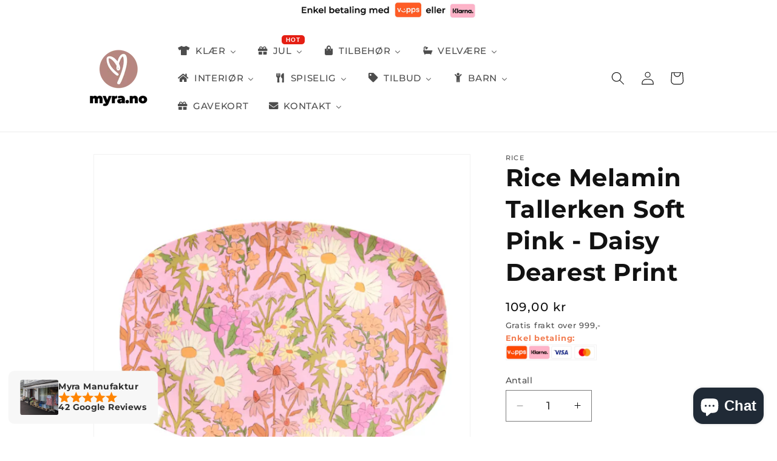

--- FILE ---
content_type: text/html; charset=utf-8
request_url: https://myra.no/products/9015113-rice-melamin-tallerken-soft-pink-daisy-dearest-print
body_size: 40826
content:
<!doctype html>
<html class="no-js" lang="nb">
  <head>
    <meta charset="utf-8">
    <meta http-equiv="X-UA-Compatible" content="IE=edge">
    <meta name="viewport" content="width=device-width,initial-scale=1">
    <meta name="theme-color" content="">
    <link rel="canonical" href="https://myra.no/products/9015113-rice-melamin-tallerken-soft-pink-daisy-dearest-print"><link rel="icon" type="image/png" href="//myra.no/cdn/shop/files/logo_rund.png?crop=center&height=32&v=1709719802&width=32"><link rel="preconnect" href="https://fonts.shopifycdn.com" crossorigin><title>
      Rice Melamin Tallerken Soft Pink - Daisy Dearest Print
 &ndash; Myra Manufaktur</title>

    
      <meta name="description" content="Dekorativ og praktisk bolle/skål fra RICE i Melamin.Melamin er svært anvendelig og kan brukes til alle anledninger både inne og ute: til måltider hjemme, med på tur i sekken, i campingvognen, til barneselskap osv. Melamin tåler mye, kan vaskes i maskin, varme&amp;amp;kalde drikker.Rice er et dansk interiørdesignfirma etabl">
    

    

<meta property="og:site_name" content="Myra Manufaktur">
<meta property="og:url" content="https://myra.no/products/9015113-rice-melamin-tallerken-soft-pink-daisy-dearest-print">
<meta property="og:title" content="Rice Melamin Tallerken Soft Pink - Daisy Dearest Print">
<meta property="og:type" content="product">
<meta property="og:description" content="Dekorativ og praktisk bolle/skål fra RICE i Melamin.Melamin er svært anvendelig og kan brukes til alle anledninger både inne og ute: til måltider hjemme, med på tur i sekken, i campingvognen, til barneselskap osv. Melamin tåler mye, kan vaskes i maskin, varme&amp;amp;kalde drikker.Rice er et dansk interiørdesignfirma etabl"><meta property="og:image" content="http://myra.no/cdn/shop/products/9b0df0e1-5aba-4fdd-a8d9-5f2f78146b0c_a3255019-19cf-4e53-b99a-f7788ada7204.png?v=1686144847">
  <meta property="og:image:secure_url" content="https://myra.no/cdn/shop/products/9b0df0e1-5aba-4fdd-a8d9-5f2f78146b0c_a3255019-19cf-4e53-b99a-f7788ada7204.png?v=1686144847">
  <meta property="og:image:width" content="674">
  <meta property="og:image:height" content="597"><meta property="og:price:amount" content="109,00">
  <meta property="og:price:currency" content="NOK"><meta name="twitter:card" content="summary_large_image">
<meta name="twitter:title" content="Rice Melamin Tallerken Soft Pink - Daisy Dearest Print">
<meta name="twitter:description" content="Dekorativ og praktisk bolle/skål fra RICE i Melamin.Melamin er svært anvendelig og kan brukes til alle anledninger både inne og ute: til måltider hjemme, med på tur i sekken, i campingvognen, til barneselskap osv. Melamin tåler mye, kan vaskes i maskin, varme&amp;amp;kalde drikker.Rice er et dansk interiørdesignfirma etabl">


    <script src="//myra.no/cdn/shop/t/7/assets/constants.js?v=58251544750838685771709757828" defer="defer"></script>
    <script src="//myra.no/cdn/shop/t/7/assets/pubsub.js?v=158357773527763999511709757829" defer="defer"></script>
    <script src="//myra.no/cdn/shop/t/7/assets/global.js?v=37284204640041572741709757828" defer="defer"></script><script src="//myra.no/cdn/shop/t/7/assets/animations.js?v=88693664871331136111709757827" defer="defer"></script><script>window.performance && window.performance.mark && window.performance.mark('shopify.content_for_header.start');</script><meta name="facebook-domain-verification" content="p71u1dm37513gghg5y1ylp029wsbmk">
<meta name="google-site-verification" content="SZbSUonYKqTwfWfHpy00hU6TEhjBTCP5geJiwAK4qDc">
<meta id="shopify-digital-wallet" name="shopify-digital-wallet" content="/52429619353/digital_wallets/dialog">
<link rel="alternate" type="application/json+oembed" href="https://myra.no/products/9015113-rice-melamin-tallerken-soft-pink-daisy-dearest-print.oembed">
<script async="async" src="/checkouts/internal/preloads.js?locale=nb-NO"></script>
<script id="shopify-features" type="application/json">{"accessToken":"ab6dee18294e8b7254f9ab9ed3717122","betas":["rich-media-storefront-analytics"],"domain":"myra.no","predictiveSearch":true,"shopId":52429619353,"locale":"nb"}</script>
<script>var Shopify = Shopify || {};
Shopify.shop = "myra-manufaktur.myshopify.com";
Shopify.locale = "nb";
Shopify.currency = {"active":"NOK","rate":"1.0"};
Shopify.country = "NO";
Shopify.theme = {"name":"Oppdatert kopi av Dawn","id":140118229209,"schema_name":"Dawn","schema_version":"13.0.1","theme_store_id":887,"role":"main"};
Shopify.theme.handle = "null";
Shopify.theme.style = {"id":null,"handle":null};
Shopify.cdnHost = "myra.no/cdn";
Shopify.routes = Shopify.routes || {};
Shopify.routes.root = "/";</script>
<script type="module">!function(o){(o.Shopify=o.Shopify||{}).modules=!0}(window);</script>
<script>!function(o){function n(){var o=[];function n(){o.push(Array.prototype.slice.apply(arguments))}return n.q=o,n}var t=o.Shopify=o.Shopify||{};t.loadFeatures=n(),t.autoloadFeatures=n()}(window);</script>
<script id="shop-js-analytics" type="application/json">{"pageType":"product"}</script>
<script defer="defer" async type="module" src="//myra.no/cdn/shopifycloud/shop-js/modules/v2/client.init-shop-cart-sync_Cq55waMD.nb.esm.js"></script>
<script defer="defer" async type="module" src="//myra.no/cdn/shopifycloud/shop-js/modules/v2/chunk.common_DIOnffBL.esm.js"></script>
<script defer="defer" async type="module" src="//myra.no/cdn/shopifycloud/shop-js/modules/v2/chunk.modal_DOnzx6pZ.esm.js"></script>
<script type="module">
  await import("//myra.no/cdn/shopifycloud/shop-js/modules/v2/client.init-shop-cart-sync_Cq55waMD.nb.esm.js");
await import("//myra.no/cdn/shopifycloud/shop-js/modules/v2/chunk.common_DIOnffBL.esm.js");
await import("//myra.no/cdn/shopifycloud/shop-js/modules/v2/chunk.modal_DOnzx6pZ.esm.js");

  window.Shopify.SignInWithShop?.initShopCartSync?.({"fedCMEnabled":true,"windoidEnabled":true});

</script>
<script>(function() {
  var isLoaded = false;
  function asyncLoad() {
    if (isLoaded) return;
    isLoaded = true;
    var urls = ["https:\/\/d2badvwg0mti9p.cloudfront.net\/script.js?shop=myra-manufaktur.myshopify.com\u0026shop=myra-manufaktur.myshopify.com","https:\/\/size-guides.esc-apps-cdn.com\/1739202359-app.myra-manufaktur.myshopify.com.js?shop=myra-manufaktur.myshopify.com","https:\/\/cdn.hextom.com\/js\/quickannouncementbar.js?shop=myra-manufaktur.myshopify.com","https:\/\/cdn.hextom.com\/js\/freeshippingbar.js?shop=myra-manufaktur.myshopify.com"];
    for (var i = 0; i < urls.length; i++) {
      var s = document.createElement('script');
      s.type = 'text/javascript';
      s.async = true;
      s.src = urls[i];
      var x = document.getElementsByTagName('script')[0];
      x.parentNode.insertBefore(s, x);
    }
  };
  if(window.attachEvent) {
    window.attachEvent('onload', asyncLoad);
  } else {
    window.addEventListener('load', asyncLoad, false);
  }
})();</script>
<script id="__st">var __st={"a":52429619353,"offset":3600,"reqid":"112598ab-187a-4d23-9fc1-c45203a5b72d-1769206438","pageurl":"myra.no\/products\/9015113-rice-melamin-tallerken-soft-pink-daisy-dearest-print","u":"f58ade15149a","p":"product","rtyp":"product","rid":8182607577305};</script>
<script>window.ShopifyPaypalV4VisibilityTracking = true;</script>
<script id="captcha-bootstrap">!function(){'use strict';const t='contact',e='account',n='new_comment',o=[[t,t],['blogs',n],['comments',n],[t,'customer']],c=[[e,'customer_login'],[e,'guest_login'],[e,'recover_customer_password'],[e,'create_customer']],r=t=>t.map((([t,e])=>`form[action*='/${t}']:not([data-nocaptcha='true']) input[name='form_type'][value='${e}']`)).join(','),a=t=>()=>t?[...document.querySelectorAll(t)].map((t=>t.form)):[];function s(){const t=[...o],e=r(t);return a(e)}const i='password',u='form_key',d=['recaptcha-v3-token','g-recaptcha-response','h-captcha-response',i],f=()=>{try{return window.sessionStorage}catch{return}},m='__shopify_v',_=t=>t.elements[u];function p(t,e,n=!1){try{const o=window.sessionStorage,c=JSON.parse(o.getItem(e)),{data:r}=function(t){const{data:e,action:n}=t;return t[m]||n?{data:e,action:n}:{data:t,action:n}}(c);for(const[e,n]of Object.entries(r))t.elements[e]&&(t.elements[e].value=n);n&&o.removeItem(e)}catch(o){console.error('form repopulation failed',{error:o})}}const l='form_type',E='cptcha';function T(t){t.dataset[E]=!0}const w=window,h=w.document,L='Shopify',v='ce_forms',y='captcha';let A=!1;((t,e)=>{const n=(g='f06e6c50-85a8-45c8-87d0-21a2b65856fe',I='https://cdn.shopify.com/shopifycloud/storefront-forms-hcaptcha/ce_storefront_forms_captcha_hcaptcha.v1.5.2.iife.js',D={infoText:'Beskyttet av hCaptcha',privacyText:'Personvern',termsText:'Vilkår'},(t,e,n)=>{const o=w[L][v],c=o.bindForm;if(c)return c(t,g,e,D).then(n);var r;o.q.push([[t,g,e,D],n]),r=I,A||(h.body.append(Object.assign(h.createElement('script'),{id:'captcha-provider',async:!0,src:r})),A=!0)});var g,I,D;w[L]=w[L]||{},w[L][v]=w[L][v]||{},w[L][v].q=[],w[L][y]=w[L][y]||{},w[L][y].protect=function(t,e){n(t,void 0,e),T(t)},Object.freeze(w[L][y]),function(t,e,n,w,h,L){const[v,y,A,g]=function(t,e,n){const i=e?o:[],u=t?c:[],d=[...i,...u],f=r(d),m=r(i),_=r(d.filter((([t,e])=>n.includes(e))));return[a(f),a(m),a(_),s()]}(w,h,L),I=t=>{const e=t.target;return e instanceof HTMLFormElement?e:e&&e.form},D=t=>v().includes(t);t.addEventListener('submit',(t=>{const e=I(t);if(!e)return;const n=D(e)&&!e.dataset.hcaptchaBound&&!e.dataset.recaptchaBound,o=_(e),c=g().includes(e)&&(!o||!o.value);(n||c)&&t.preventDefault(),c&&!n&&(function(t){try{if(!f())return;!function(t){const e=f();if(!e)return;const n=_(t);if(!n)return;const o=n.value;o&&e.removeItem(o)}(t);const e=Array.from(Array(32),(()=>Math.random().toString(36)[2])).join('');!function(t,e){_(t)||t.append(Object.assign(document.createElement('input'),{type:'hidden',name:u})),t.elements[u].value=e}(t,e),function(t,e){const n=f();if(!n)return;const o=[...t.querySelectorAll(`input[type='${i}']`)].map((({name:t})=>t)),c=[...d,...o],r={};for(const[a,s]of new FormData(t).entries())c.includes(a)||(r[a]=s);n.setItem(e,JSON.stringify({[m]:1,action:t.action,data:r}))}(t,e)}catch(e){console.error('failed to persist form',e)}}(e),e.submit())}));const S=(t,e)=>{t&&!t.dataset[E]&&(n(t,e.some((e=>e===t))),T(t))};for(const o of['focusin','change'])t.addEventListener(o,(t=>{const e=I(t);D(e)&&S(e,y())}));const B=e.get('form_key'),M=e.get(l),P=B&&M;t.addEventListener('DOMContentLoaded',(()=>{const t=y();if(P)for(const e of t)e.elements[l].value===M&&p(e,B);[...new Set([...A(),...v().filter((t=>'true'===t.dataset.shopifyCaptcha))])].forEach((e=>S(e,t)))}))}(h,new URLSearchParams(w.location.search),n,t,e,['guest_login'])})(!0,!0)}();</script>
<script integrity="sha256-4kQ18oKyAcykRKYeNunJcIwy7WH5gtpwJnB7kiuLZ1E=" data-source-attribution="shopify.loadfeatures" defer="defer" src="//myra.no/cdn/shopifycloud/storefront/assets/storefront/load_feature-a0a9edcb.js" crossorigin="anonymous"></script>
<script data-source-attribution="shopify.dynamic_checkout.dynamic.init">var Shopify=Shopify||{};Shopify.PaymentButton=Shopify.PaymentButton||{isStorefrontPortableWallets:!0,init:function(){window.Shopify.PaymentButton.init=function(){};var t=document.createElement("script");t.src="https://myra.no/cdn/shopifycloud/portable-wallets/latest/portable-wallets.nb.js",t.type="module",document.head.appendChild(t)}};
</script>
<script data-source-attribution="shopify.dynamic_checkout.buyer_consent">
  function portableWalletsHideBuyerConsent(e){var t=document.getElementById("shopify-buyer-consent"),n=document.getElementById("shopify-subscription-policy-button");t&&n&&(t.classList.add("hidden"),t.setAttribute("aria-hidden","true"),n.removeEventListener("click",e))}function portableWalletsShowBuyerConsent(e){var t=document.getElementById("shopify-buyer-consent"),n=document.getElementById("shopify-subscription-policy-button");t&&n&&(t.classList.remove("hidden"),t.removeAttribute("aria-hidden"),n.addEventListener("click",e))}window.Shopify?.PaymentButton&&(window.Shopify.PaymentButton.hideBuyerConsent=portableWalletsHideBuyerConsent,window.Shopify.PaymentButton.showBuyerConsent=portableWalletsShowBuyerConsent);
</script>
<script data-source-attribution="shopify.dynamic_checkout.cart.bootstrap">document.addEventListener("DOMContentLoaded",(function(){function t(){return document.querySelector("shopify-accelerated-checkout-cart, shopify-accelerated-checkout")}if(t())Shopify.PaymentButton.init();else{new MutationObserver((function(e,n){t()&&(Shopify.PaymentButton.init(),n.disconnect())})).observe(document.body,{childList:!0,subtree:!0})}}));
</script>
<script id='scb4127' type='text/javascript' async='' src='https://myra.no/cdn/shopifycloud/privacy-banner/storefront-banner.js'></script><script id="sections-script" data-sections="header" defer="defer" src="//myra.no/cdn/shop/t/7/compiled_assets/scripts.js?v=2034"></script>
<script>window.performance && window.performance.mark && window.performance.mark('shopify.content_for_header.end');</script>


    <style data-shopify>
      @font-face {
  font-family: Montserrat;
  font-weight: 500;
  font-style: normal;
  font-display: swap;
  src: url("//myra.no/cdn/fonts/montserrat/montserrat_n5.07ef3781d9c78c8b93c98419da7ad4fbeebb6635.woff2") format("woff2"),
       url("//myra.no/cdn/fonts/montserrat/montserrat_n5.adf9b4bd8b0e4f55a0b203cdd84512667e0d5e4d.woff") format("woff");
}

      @font-face {
  font-family: Montserrat;
  font-weight: 700;
  font-style: normal;
  font-display: swap;
  src: url("//myra.no/cdn/fonts/montserrat/montserrat_n7.3c434e22befd5c18a6b4afadb1e3d77c128c7939.woff2") format("woff2"),
       url("//myra.no/cdn/fonts/montserrat/montserrat_n7.5d9fa6e2cae713c8fb539a9876489d86207fe957.woff") format("woff");
}

      @font-face {
  font-family: Montserrat;
  font-weight: 500;
  font-style: italic;
  font-display: swap;
  src: url("//myra.no/cdn/fonts/montserrat/montserrat_i5.d3a783eb0cc26f2fda1e99d1dfec3ebaea1dc164.woff2") format("woff2"),
       url("//myra.no/cdn/fonts/montserrat/montserrat_i5.76d414ea3d56bb79ef992a9c62dce2e9063bc062.woff") format("woff");
}

      @font-face {
  font-family: Montserrat;
  font-weight: 700;
  font-style: italic;
  font-display: swap;
  src: url("//myra.no/cdn/fonts/montserrat/montserrat_i7.a0d4a463df4f146567d871890ffb3c80408e7732.woff2") format("woff2"),
       url("//myra.no/cdn/fonts/montserrat/montserrat_i7.f6ec9f2a0681acc6f8152c40921d2a4d2e1a2c78.woff") format("woff");
}

      @font-face {
  font-family: Montserrat;
  font-weight: 700;
  font-style: normal;
  font-display: swap;
  src: url("//myra.no/cdn/fonts/montserrat/montserrat_n7.3c434e22befd5c18a6b4afadb1e3d77c128c7939.woff2") format("woff2"),
       url("//myra.no/cdn/fonts/montserrat/montserrat_n7.5d9fa6e2cae713c8fb539a9876489d86207fe957.woff") format("woff");
}


      
        :root,
        .color-scheme-1 {
          --color-background: 255,255,255;
        
          --gradient-background: #ffffff;
        

        

        --color-foreground: 18,18,18;
        --color-background-contrast: 191,191,191;
        --color-shadow: 18,18,18;
        --color-button: 18,18,18;
        --color-button-text: 255,255,255;
        --color-secondary-button: 255,255,255;
        --color-secondary-button-text: 18,18,18;
        --color-link: 18,18,18;
        --color-badge-foreground: 18,18,18;
        --color-badge-background: 255,255,255;
        --color-badge-border: 18,18,18;
        --payment-terms-background-color: rgb(255 255 255);
      }
      
        
        .color-scheme-2 {
          --color-background: 243,243,243;
        
          --gradient-background: #f3f3f3;
        

        

        --color-foreground: 18,18,18;
        --color-background-contrast: 179,179,179;
        --color-shadow: 18,18,18;
        --color-button: 18,18,18;
        --color-button-text: 243,243,243;
        --color-secondary-button: 243,243,243;
        --color-secondary-button-text: 18,18,18;
        --color-link: 18,18,18;
        --color-badge-foreground: 18,18,18;
        --color-badge-background: 243,243,243;
        --color-badge-border: 18,18,18;
        --payment-terms-background-color: rgb(243 243 243);
      }
      
        
        .color-scheme-3 {
          --color-background: 36,40,51;
        
          --gradient-background: #242833;
        

        

        --color-foreground: 255,255,255;
        --color-background-contrast: 47,52,66;
        --color-shadow: 18,18,18;
        --color-button: 255,255,255;
        --color-button-text: 0,0,0;
        --color-secondary-button: 36,40,51;
        --color-secondary-button-text: 255,255,255;
        --color-link: 255,255,255;
        --color-badge-foreground: 255,255,255;
        --color-badge-background: 36,40,51;
        --color-badge-border: 255,255,255;
        --payment-terms-background-color: rgb(36 40 51);
      }
      
        
        .color-scheme-4 {
          --color-background: 18,18,18;
        
          --gradient-background: #121212;
        

        

        --color-foreground: 255,255,255;
        --color-background-contrast: 146,146,146;
        --color-shadow: 18,18,18;
        --color-button: 255,255,255;
        --color-button-text: 18,18,18;
        --color-secondary-button: 18,18,18;
        --color-secondary-button-text: 255,255,255;
        --color-link: 255,255,255;
        --color-badge-foreground: 255,255,255;
        --color-badge-background: 18,18,18;
        --color-badge-border: 255,255,255;
        --payment-terms-background-color: rgb(18 18 18);
      }
      
        
        .color-scheme-5 {
          --color-background: 51,79,180;
        
          --gradient-background: #334fb4;
        

        

        --color-foreground: 255,255,255;
        --color-background-contrast: 23,35,81;
        --color-shadow: 18,18,18;
        --color-button: 255,255,255;
        --color-button-text: 51,79,180;
        --color-secondary-button: 51,79,180;
        --color-secondary-button-text: 255,255,255;
        --color-link: 255,255,255;
        --color-badge-foreground: 255,255,255;
        --color-badge-background: 51,79,180;
        --color-badge-border: 255,255,255;
        --payment-terms-background-color: rgb(51 79 180);
      }
      

      body, .color-scheme-1, .color-scheme-2, .color-scheme-3, .color-scheme-4, .color-scheme-5 {
        color: rgba(var(--color-foreground), 0.75);
        background-color: rgb(var(--color-background));
      }

      :root {
        --font-body-family: Montserrat, sans-serif;
        --font-body-style: normal;
        --font-body-weight: 500;
        --font-body-weight-bold: 800;

        --font-heading-family: Montserrat, sans-serif;
        --font-heading-style: normal;
        --font-heading-weight: 700;

        --font-body-scale: 1.1;
        --font-heading-scale: 0.9090909090909091;

        --media-padding: px;
        --media-border-opacity: 0.05;
        --media-border-width: 1px;
        --media-radius: 0px;
        --media-shadow-opacity: 0.0;
        --media-shadow-horizontal-offset: 0px;
        --media-shadow-vertical-offset: 4px;
        --media-shadow-blur-radius: 5px;
        --media-shadow-visible: 0;

        --page-width: 100rem;
        --page-width-margin: 0rem;

        --product-card-image-padding: 0.0rem;
        --product-card-corner-radius: 0.0rem;
        --product-card-text-alignment: left;
        --product-card-border-width: 0.0rem;
        --product-card-border-opacity: 0.0;
        --product-card-shadow-opacity: 0.0;
        --product-card-shadow-visible: 0;
        --product-card-shadow-horizontal-offset: 0.0rem;
        --product-card-shadow-vertical-offset: 0.4rem;
        --product-card-shadow-blur-radius: 0.5rem;

        --collection-card-image-padding: 0.0rem;
        --collection-card-corner-radius: 0.0rem;
        --collection-card-text-alignment: left;
        --collection-card-border-width: 0.0rem;
        --collection-card-border-opacity: 0.0;
        --collection-card-shadow-opacity: 0.0;
        --collection-card-shadow-visible: 0;
        --collection-card-shadow-horizontal-offset: 0.0rem;
        --collection-card-shadow-vertical-offset: 0.0rem;
        --collection-card-shadow-blur-radius: 0.5rem;

        --blog-card-image-padding: 0.0rem;
        --blog-card-corner-radius: 0.0rem;
        --blog-card-text-alignment: left;
        --blog-card-border-width: 0.0rem;
        --blog-card-border-opacity: 0.1;
        --blog-card-shadow-opacity: 0.0;
        --blog-card-shadow-visible: 0;
        --blog-card-shadow-horizontal-offset: 0.0rem;
        --blog-card-shadow-vertical-offset: 0.4rem;
        --blog-card-shadow-blur-radius: 0.5rem;

        --badge-corner-radius: 4.0rem;

        --popup-border-width: 1px;
        --popup-border-opacity: 0.1;
        --popup-corner-radius: 0px;
        --popup-shadow-opacity: 0.0;
        --popup-shadow-horizontal-offset: 0px;
        --popup-shadow-vertical-offset: 4px;
        --popup-shadow-blur-radius: 5px;

        --drawer-border-width: 1px;
        --drawer-border-opacity: 0.1;
        --drawer-shadow-opacity: 0.0;
        --drawer-shadow-horizontal-offset: 0px;
        --drawer-shadow-vertical-offset: 4px;
        --drawer-shadow-blur-radius: 5px;

        --spacing-sections-desktop: 0px;
        --spacing-sections-mobile: 0px;

        --grid-desktop-vertical-spacing: 8px;
        --grid-desktop-horizontal-spacing: 8px;
        --grid-mobile-vertical-spacing: 4px;
        --grid-mobile-horizontal-spacing: 4px;

        --text-boxes-border-opacity: 0.1;
        --text-boxes-border-width: 0px;
        --text-boxes-radius: 0px;
        --text-boxes-shadow-opacity: 0.0;
        --text-boxes-shadow-visible: 0;
        --text-boxes-shadow-horizontal-offset: 0px;
        --text-boxes-shadow-vertical-offset: 4px;
        --text-boxes-shadow-blur-radius: 5px;

        --buttons-radius: 0px;
        --buttons-radius-outset: 0px;
        --buttons-border-width: 2px;
        --buttons-border-opacity: 1.0;
        --buttons-shadow-opacity: 0.0;
        --buttons-shadow-visible: 0;
        --buttons-shadow-horizontal-offset: 0px;
        --buttons-shadow-vertical-offset: 4px;
        --buttons-shadow-blur-radius: 5px;
        --buttons-border-offset: 0px;

        --inputs-radius: 0px;
        --inputs-border-width: 1px;
        --inputs-border-opacity: 0.55;
        --inputs-shadow-opacity: 0.0;
        --inputs-shadow-horizontal-offset: 0px;
        --inputs-margin-offset: 0px;
        --inputs-shadow-vertical-offset: 4px;
        --inputs-shadow-blur-radius: 5px;
        --inputs-radius-outset: 0px;

        --variant-pills-radius: 40px;
        --variant-pills-border-width: 1px;
        --variant-pills-border-opacity: 0.55;
        --variant-pills-shadow-opacity: 0.0;
        --variant-pills-shadow-horizontal-offset: 0px;
        --variant-pills-shadow-vertical-offset: 4px;
        --variant-pills-shadow-blur-radius: 5px;
      }

      *,
      *::before,
      *::after {
        box-sizing: inherit;
      }

      html {
        box-sizing: border-box;
        font-size: calc(var(--font-body-scale) * 62.5%);
        height: 100%;
      }

      body {
        display: grid;
        grid-template-rows: auto auto 1fr auto;
        grid-template-columns: 100%;
        min-height: 100%;
        margin: 0;
        font-size: 1.5rem;
        letter-spacing: 0.06rem;
        line-height: calc(1 + 0.8 / var(--font-body-scale));
        font-family: var(--font-body-family);
        font-style: var(--font-body-style);
        font-weight: var(--font-body-weight);
      }

      @media screen and (min-width: 750px) {
        body {
          font-size: 1.6rem;
        }
      }
    </style>

    <link href="//myra.no/cdn/shop/t/7/assets/base.css?v=3627977157910276111710069728" rel="stylesheet" type="text/css" media="all" />
<link rel="preload" as="font" href="//myra.no/cdn/fonts/montserrat/montserrat_n5.07ef3781d9c78c8b93c98419da7ad4fbeebb6635.woff2" type="font/woff2" crossorigin><link rel="preload" as="font" href="//myra.no/cdn/fonts/montserrat/montserrat_n7.3c434e22befd5c18a6b4afadb1e3d77c128c7939.woff2" type="font/woff2" crossorigin><link
        rel="stylesheet"
        href="//myra.no/cdn/shop/t/7/assets/component-predictive-search.css?v=118923337488134913561709757828"
        media="print"
        onload="this.media='all'"
      ><script>
      document.documentElement.className = document.documentElement.className.replace('no-js', 'js');
      if (Shopify.designMode) {
        document.documentElement.classList.add('shopify-design-mode');
      }
    </script>

<style> 
.ltn__product-list-view .image-position-wrapper {
padding-bottom: 100% !important;
background: #00000000; 
}
.ltn__product-list-view .image-position-wrapper .image-position-size {
    position: absolute!important;
    top: 50%;
    left: 50%;
    transform: translate(-50%, -50%);
    object-fit: contain;
}
}
</style>
    
  <!-- BEGIN app block: shopify://apps/klaviyo-email-marketing-sms/blocks/klaviyo-onsite-embed/2632fe16-c075-4321-a88b-50b567f42507 -->












  <script async src="https://static.klaviyo.com/onsite/js/UpRN23/klaviyo.js?company_id=UpRN23"></script>
  <script>!function(){if(!window.klaviyo){window._klOnsite=window._klOnsite||[];try{window.klaviyo=new Proxy({},{get:function(n,i){return"push"===i?function(){var n;(n=window._klOnsite).push.apply(n,arguments)}:function(){for(var n=arguments.length,o=new Array(n),w=0;w<n;w++)o[w]=arguments[w];var t="function"==typeof o[o.length-1]?o.pop():void 0,e=new Promise((function(n){window._klOnsite.push([i].concat(o,[function(i){t&&t(i),n(i)}]))}));return e}}})}catch(n){window.klaviyo=window.klaviyo||[],window.klaviyo.push=function(){var n;(n=window._klOnsite).push.apply(n,arguments)}}}}();</script>

  
    <script id="viewed_product">
      if (item == null) {
        var _learnq = _learnq || [];

        var MetafieldReviews = null
        var MetafieldYotpoRating = null
        var MetafieldYotpoCount = null
        var MetafieldLooxRating = null
        var MetafieldLooxCount = null
        var okendoProduct = null
        var okendoProductReviewCount = null
        var okendoProductReviewAverageValue = null
        try {
          // The following fields are used for Customer Hub recently viewed in order to add reviews.
          // This information is not part of __kla_viewed. Instead, it is part of __kla_viewed_reviewed_items
          MetafieldReviews = {};
          MetafieldYotpoRating = null
          MetafieldYotpoCount = null
          MetafieldLooxRating = null
          MetafieldLooxCount = null

          okendoProduct = null
          // If the okendo metafield is not legacy, it will error, which then requires the new json formatted data
          if (okendoProduct && 'error' in okendoProduct) {
            okendoProduct = null
          }
          okendoProductReviewCount = okendoProduct ? okendoProduct.reviewCount : null
          okendoProductReviewAverageValue = okendoProduct ? okendoProduct.reviewAverageValue : null
        } catch (error) {
          console.error('Error in Klaviyo onsite reviews tracking:', error);
        }

        var item = {
          Name: "Rice Melamin Tallerken Soft Pink - Daisy Dearest Print",
          ProductID: 8182607577305,
          Categories: ["Alle produkter","Alle varer unntatt mat","Best Selling Products","Interiør","Kopper \/ krus","Newest Products","Nyeste produkter","Rice","Varer til full pris","Varer til ordinær pris"],
          ImageURL: "https://myra.no/cdn/shop/products/9b0df0e1-5aba-4fdd-a8d9-5f2f78146b0c_a3255019-19cf-4e53-b99a-f7788ada7204_grande.png?v=1686144847",
          URL: "https://myra.no/products/9015113-rice-melamin-tallerken-soft-pink-daisy-dearest-print",
          Brand: "Rice",
          Price: "109,00 kr",
          Value: "109,00",
          CompareAtPrice: "0,00 kr"
        };
        _learnq.push(['track', 'Viewed Product', item]);
        _learnq.push(['trackViewedItem', {
          Title: item.Name,
          ItemId: item.ProductID,
          Categories: item.Categories,
          ImageUrl: item.ImageURL,
          Url: item.URL,
          Metadata: {
            Brand: item.Brand,
            Price: item.Price,
            Value: item.Value,
            CompareAtPrice: item.CompareAtPrice
          },
          metafields:{
            reviews: MetafieldReviews,
            yotpo:{
              rating: MetafieldYotpoRating,
              count: MetafieldYotpoCount,
            },
            loox:{
              rating: MetafieldLooxRating,
              count: MetafieldLooxCount,
            },
            okendo: {
              rating: okendoProductReviewAverageValue,
              count: okendoProductReviewCount,
            }
          }
        }]);
      }
    </script>
  




  <script>
    window.klaviyoReviewsProductDesignMode = false
  </script>







<!-- END app block --><!-- BEGIN app block: shopify://apps/hotjar-install/blocks/global/2903e4ea-7615-463e-8b60-582f487dac4f -->
  <script>
    console.log('[Hotjar Install] Loaded Saved Script');
  </script>
  <script>(function(h,o,t,j,a,r){h.hj=h.hj||function(){(h.hj.q=h.hj.q||[]).push(arguments)};h._hjSettings={hjid:2803661,hjsv:6};a=o.getElementsByTagName('head')[0];r=o.createElement('script');r.async=1;r.src=t+h._hjSettings.hjid+j+h._hjSettings.hjsv;a.appendChild(r);})(window,document,'https://static.hotjar.com/c/hotjar-','.js?sv=');</script>



<!-- END app block --><!-- BEGIN app block: shopify://apps/buddha-mega-menu-navigation/blocks/megamenu/dbb4ce56-bf86-4830-9b3d-16efbef51c6f -->
<script>
        var productImageAndPrice = [],
            collectionImages = [],
            articleImages = [],
            mmLivIcons = false,
            mmFlipClock = false,
            mmFixesUseJquery = false,
            mmNumMMI = 10,
            mmSchemaTranslation = {},
            mmMenuStrings =  {"menuStrings":{"default":{"KLÆR":"KLÆR","Nyheter":"Nyheter","Selskapsklær":"Selskapsklær","Bukser":"Bukser","Topper":"Topper","Kjoler og skjørt":"Kjoler og skjørt","Høstklær":"Høstklær","Babyklær":"Babyklær","Tilbud på klær":"Tilbud på klær","Forundringspakker":"Forundringspakker","JUL":"JUL","Alle julevarer":"Alle julevarer","Willow Tree Julekrybbe":"Willow Tree Julekrybbe","Julematvarer":"Julematvarer","Tilbud på julevarer":"Tilbud på julevarer","TILBEHØR":"TILBEHØR","Vesker":"Vesker","Smykker":"Smykker","Skjerf":"Skjerf","VELVÆRE":"VELVÆRE","Alle velværeprodukter":"Alle velværeprodukter","Neglelakk":"Neglelakk","Såper og rengjøring":"Såper og rengjøring","Personlig pleie":"Personlig pleie","Duft":"Duft","På Stell":"På Stell","INTERIØR":"INTERIØR","Alle interiørvarer":"Alle interiørvarer","Interiør Jul":"Interiør Jul","LED-lys":"LED-lys","Servietter":"Servietter","Lyshus / lysestaker":"Lyshus / lysestaker","Kopper / krus":"Kopper / krus","Kunstige planter":"Kunstige planter","Ib Laursen":"Ib Laursen","Willow Tree":"Willow Tree","Trend Design":"Trend Design","House Doctor":"House Doctor","Spring Copenhagen":"Spring Copenhagen","Bruka Design":"Bruka Design","Laura Ashley":"Laura Ashley","Tilbud på interiør":"Tilbud på interiør","SPISELIG":"SPISELIG","Alle matvarer":"Alle matvarer","Godteri":"Godteri","Kaffe og te":"Kaffe og te","Gourmet":"Gourmet","Krydder":"Krydder","Olivenlunden":"Olivenlunden","Frappé pulver":"Frappé pulver","Lakris":"Lakris","TILBUD":"TILBUD","BARN":"BARN","Leker":"Leker","GAVEKORT":"GAVEKORT","KONTAKT":"KONTAKT"}},"additional":{"default":{"Add to cart":"Add to cart","Sold out":"Sold out","JUST ADDED TO YOUR CART":"JUST ADDED TO YOUR CART","OUT OF STOCK":"OUT OF STOCK","View Cart":"View Cart","NEW":"NEW","SALE":"SALE","HOT":"HOT","Name":"Name","Email":"Email","Message":"Message","Send Message":"Send Message","Thanks for contacting us. We will get back to you as soon as possible":"Thanks for contacting us. We will get back to you as soon as possible","Kontaktinfo:":"Kontaktinfo:","Send oss en melding!":"Send oss en melding!"}}} ,
            mmShopLocale = "nb",
            mmShopLocaleCollectionsRoute = "/collections",
            mmSchemaDesignJSON = [{"action":"menu-select","value":"mm-automatic"},{"action":"design","setting":"main_menu_item_size_WBUGp","value":"842px"},{"action":"design","setting":"main_menu_item_columns_WBUGp","value":"3"},{"action":"design","setting":"main_menu_item_columns_dltZW","value":"4"},{"action":"design","setting":"main_menu_item_size_dltZW","value":"1018px"},{"action":"design","setting":"main_menu_item_size_KYuJJ","value":"1005px"},{"action":"design","setting":"main_menu_item_columns_KYuJJ","value":"4"},{"action":"design","setting":"vertical_font_size","value":"13px"},{"action":"design","setting":"vertical_font_family","value":"Montserrat"},{"action":"design","setting":"vertical_text_color","value":"#000000"},{"action":"design","setting":"vertical_contact_left_alt_color","value":"#333333"},{"action":"design","setting":"vertical_contact_right_btn_bg_color","value":"#333333"},{"action":"design","setting":"vertical_addtocart_background_color","value":"#333333"},{"action":"design","setting":"vertical_countdown_background_color","value":"#333333"},{"action":"design","setting":"vertical_countdown_color","value":"#ffffff"},{"action":"design","setting":"vertical_addtocart_text_color","value":"#ffffff"},{"action":"design","setting":"vertical_addtocart_enable","value":"true"},{"action":"design","setting":"vertical_contact_right_btn_text_color","value":"#ffffff"},{"action":"design","setting":"vertical_price_color","value":"#ffffff"},{"action":"design","setting":"vertical_link_hover_color","value":"#ffffff"},{"action":"design","setting":"countdown_background_color","value":"#333333"},{"action":"design","setting":"countdown_color","value":"#ffffff"},{"action":"design","setting":"addtocart_background_hover_color","value":"#0da19a"},{"action":"design","setting":"addtocart_text_hover_color","value":"#ffffff"},{"action":"design","setting":"addtocart_background_color","value":"#ffffff"},{"action":"design","setting":"addtocart_text_color","value":"#333333"},{"action":"design","setting":"addtocart_enable","value":"true"},{"action":"design","setting":"contact_left_text_color","value":"#f1f1f0"},{"action":"design","setting":"contact_left_alt_color","value":"#CCCCCC"},{"action":"design","setting":"contact_left_bg_color","value":"#3A3A3A"},{"action":"design","setting":"contact_right_btn_bg_color","value":"#3A3A3A"},{"action":"design","setting":"contact_right_btn_text_color","value":"#ffffff"},{"action":"design","setting":"price_color","value":"#0da19a"},{"action":"design","setting":"background_color","value":"#ffffff"},{"action":"design","setting":"background_hover_color","value":"#f9f9f9"},{"action":"design","setting":"link_hover_color","value":"#0da19a"},{"action":"design","setting":"text_color","value":"#222222"},{"action":"design","setting":"font_size","value":"13px"},{"action":"design","setting":"font_family","value":"Montserrat"},{"action":"design","setting":"vertical_background_color","value":"#e6cbc8"},{"action":"design","setting":"label_background_color_sale","value":"#ff0000"}],
            mmDomChangeSkipUl = "",
            buddhaMegaMenuShop = "myra-manufaktur.myshopify.com",
            mmWireframeCompression = "0",
            mmExtensionAssetUrl = "https://cdn.shopify.com/extensions/019abe06-4a3f-7763-88da-170e1b54169b/mega-menu-151/assets/";var bestSellersHTML = '';var newestProductsHTML = '';/* get link lists api */
        var linkLists={"main-menu" : {"title":"Hovedmeny", "items":["/collections/dameklaer","/collections/velvaere-1","/collections/interior","/collections/mat","/collections/salg-1","/pages/kontakt-oss",]},"footer" : {"title":"Footer menu", "items":["/pages/kontakt-oss","/pages/salgsbetingelser","/policies/terms-of-service","/policies/refund-policy",]},"customer-account-main-menu" : {"title":"Hovedmeny for kundekonto", "items":["/","https://shopify.com/52429619353/account/orders?locale=nb&amp;region_country=NO",]},};/*ENDPARSE*/

        linkLists["force-mega-menu"]={};linkLists["force-mega-menu"].title="Dawn Theme - Mega Menu";linkLists["force-mega-menu"].items=[1];

        /* set product prices *//* get the collection images */collectionImages['395507630297'] = ['//myra.no/cdn/shop/collections/ichi_jordan_ullkjole_ca1bc731-e947-4f24-83f3-d1d698037b8c.jpg?v=1763757854&width=240', 1.0];collectionImages['408159879385'] = ['//myra.no/cdn/shop/collections/1x1_0e568d04-4e26-458f-8d85-18d646db1325.jpg?v=1761151738&width=240', 1.0];collectionImages['395866603737'] = ['//myra.no/cdn/shop/collections/bukser.jpg?v=1763758141&width=240', 1.0013003901170352];collectionImages['395866570969'] = ['//myra.no/cdn/shop/collections/topp.jpg?v=1762344638&width=240', 1.0];collectionImages['395866669273'] = ['//myra.no/cdn/shop/collections/image_114e9344-6092-47cb-9823-2eaefcf014fb.jpg?v=1762344399&width=240', 1.0];collectionImages['441238814937'] = ['//myra.no/cdn/shop/collections/h1x1.jpg?v=1759217318&width=240', 1.0];collectionImages['395295359193'] = ['//myra.no/cdn/shop/collections/4a18f5d5-e6dd-4da5-be57-f2f5bcbd70ac.jpg?v=1726425459&width=240', 1.0];collectionImages['402565595353'] = ['//myra.no/cdn/shop/collections/salg_ikon.jpg?v=1759242458&width=240', 1.000836820083682];collectionImages['397487931609'] = ['//myra.no/cdn/shop/collections/forun.jpg?v=1736958206&width=240', 1.0019417475728156];collectionImages['406755934425'] = ['//myra.no/cdn/shop/collections/kopp.jpg?v=1766695624&width=240', 1.0];collectionImages['430636007641'] = ['//myra.no/cdn/shop/collections/julekrybbe.jpg?v=1732134209&width=240', 1.0];collectionImages['430289191129'] = ['//myra.no/cdn/shop/collections/f454d5e2-1642-4d1a-aa06-e23f6a7ffcca_55fdd855-5b35-4700-93a6-d801f88574d4.jpg?v=1731325487&width=240', 1.0];collectionImages['415801901273'] = ['//myra.no/cdn/shop/collections/tilb.jpg?v=1766695524&width=240', 1.0];collectionImages['401589010649'] = ['//myra.no/cdn/shop/collections/veske.png?v=1763753996&width=240', 1.0];collectionImages['281152979097'] = ['//myra.no/cdn/shop/collections/smykke.png?v=1763753776&width=240', 1.001085776330076];collectionImages['398725644505'] = ['//myra.no/cdn/shop/collections/Gemini_Generated_Image_1wpy7t1wpy7t1wpy.png?v=1763753476&width=240', 1.0];collectionImages['395935711449'] = ['//myra.no/cdn/shop/collections/velvaere.jpg?v=1763757712&width=240', 1.0];collectionImages['395896488153'] = ['//myra.no/cdn/shop/collections/negl.png?v=1763757608&width=240', 1.0];collectionImages['395880628441'] = ['//myra.no/cdn/shop/collections/kinn-glass-spray.jpg?v=1762339866&width=240', 1.0];collectionImages['395881054425'] = ['//myra.no/cdn/shop/collections/maui.jpg?v=1762340069&width=240', 1.0];collectionImages['395552587993'] = ['//myra.no/cdn/shop/collections/0f668180-0e03-41fc-981c-d3c4562a29ec_301419be-b21e-4cd3-997b-5ac5b38c451e.jpg?v=1762339275&width=240', 1.0];collectionImages['406158999769'] = ['//myra.no/cdn/shop/collections/53de6400e4b129df0ed45a262aafce68.jpg?v=1664357723&width=240', 1.0];collectionImages['395506319577'] = ['//myra.no/cdn/shop/collections/IMG_7533.jpg?v=1762339429&width=240', 1.0];collectionImages['443522515161'] = ['//myra.no/cdn/shop/collections/interior_jul.jpg?v=1763756552&width=240', 1.0];collectionImages['396467601625'] = ['//myra.no/cdn/shop/collections/uyuni_led.png?v=1763755359&width=240', 1.0];collectionImages['400420110553'] = ['//myra.no/cdn/shop/collections/serv.jpg?v=1763755837&width=240', 1.0];collectionImages['431303295193'] = ['//myra.no/cdn/shop/collections/LYSHUS_f2e37ccf-c9cd-47ca-a5dd-26dd26e76011.jpg?v=1762339538&width=240', 1.0];collectionImages['395772199129'] = ['//myra.no/cdn/shop/collections/Sorte_krus.jpg?v=1763755526&width=240', 1.0];collectionImages['406158180569'] = ['//myra.no/cdn/shop/collections/lyng3.jpg?v=1762339727&width=240', 1.0011061946902655];collectionImages['405525659865'] = ['//myra.no/cdn/shop/collections/ib.jpg?v=1762339600&width=240', 1.0];collectionImages['406920528089'] = ['//myra.no/cdn/shop/collections/willow_copy.jpg?v=1716501129&width=240', 0.9986666666666667];collectionImages['443522384089'] = ['//myra.no/cdn/shop/collections/trend.jpg?v=1763756101&width=240', 1.0];collectionImages['405525856473'] = ['//myra.no/cdn/shop/collections/e2260af7-1bf4-43c0-b4bd-93966e4b0769.jpg?v=1695239845&width=240', 1.0];collectionImages['406119186649'] = ['//myra.no/cdn/shop/collections/1x1_5fca1b45-9c58-4a2e-bb8d-53fcc6643296.jpg?v=1664281551&width=240', 1.0];collectionImages['405525987545'] = ['//myra.no/cdn/shop/collections/bruka.jpg?v=1664306907&width=240', 1.0];collectionImages['243515457689'] = ['//myra.no/cdn/shop/collections/Laura-Ashley_Banner_bilder.jpg?v=1682853593&width=240', 1.0];collectionImages['402565824729'] = ['//myra.no/cdn/shop/collections/int.jpg?v=1736957206&width=240', 1.0019417475728156];collectionImages['395932238041'] = ['//myra.no/cdn/shop/collections/Uten_navn.png?v=1738066783&width=240', 1.0];collectionImages['395932631257'] = ['//myra.no/cdn/shop/collections/godt.jpg?v=1763759107&width=240', 0.998546511627907];collectionImages['395932729561'] = ['//myra.no/cdn/shop/collections/Skjermbilde_2022-01-31_kl._20.37.17-kopi.png?v=1643657889&width=240', 1.0];collectionImages['395932434649'] = ['//myra.no/cdn/shop/collections/104620116_10.jpg?v=1738066500&width=240', 1.0];collectionImages['405526216921'] = ['//myra.no/cdn/shop/collections/fedd7099-b8ae-4407-b295-c69a6e58f5e1_4ca3b217-46f7-4c73-b95d-af10b17601a6.jpg?v=1663061061&width=240', 1.0];collectionImages['411176632537'] = ['//myra.no/cdn/shop/collections/olivenlunden.jpg?v=1747851637&width=240', 1.0];collectionImages['438963634393'] = ['//myra.no/cdn/shop/collections/535525591_18534607336016424_5911556697602326130_n.jpg?v=1755689760&width=240', 1.0];collectionImages['441053970649'] = ['//myra.no/cdn/shop/collections/bags.png?v=1758739025&width=240', 0.999128160418483];collectionImages['399854239961'] = ['//myra.no/cdn/shop/collections/658766_0.jpg?v=1726427222&width=240', 1.0];/* get the article images *//* customer fixes */
        var mmThemeFixesBefore = function(){ if (selectedMenu=="force-mega-menu" && tempMenuObject.u.matches(".menu-drawer__navigation > .list-menu")) { tempMenuObject.forceMenu = true; tempMenuObject.liClasses = ""; tempMenuObject.aClasses = "menu-drawer__menu-item list-menu__item link link--text focus-inset"; tempMenuObject.liItems = tempMenuObject.u.children; } else if (selectedMenu=="force-mega-menu" && tempMenuObject.u.matches("nav > .list-menu")) { tempMenuObject.forceMenu = true; tempMenuObject.liClasses = ""; tempMenuObject.aClasses = "header__menu-item list-menu__item link link--text focus-inset"; tempMenuObject.liItems = tempMenuObject.u.children; } mmAddStyle(" .search-modal.modal__content {z-index: 1001;} .buddha-menu-item .header__menu-item:hover span{text-decoration: none !important;} ", "themeScript"); }; 
        

        var mmWireframe = {"html" : "<li role=\"none\" class=\"buddha-menu-item\" itemId=\"dltZW\"  ><a data-href=\"/collections/dameklaer\" href=\"/collections/dameklaer\" aria-label=\"KLÆR\" data-no-instant=\"\" onclick=\"mmGoToPage(this, event); return false;\" role=\"menuitem\"  ><i class=\"mm-icon static fas fa-tshirt\" aria-hidden=\"true\"></i><span class=\"mm-title\">KLÆR</span><i class=\"mm-arrow mm-angle-down\" aria-hidden=\"true\"></i><span class=\"toggle-menu-btn\" style=\"display:none;\" title=\"Toggle menu\" onclick=\"return toggleSubmenu(this)\"><span class=\"mm-arrow-icon\"><span class=\"bar-one\"></span><span class=\"bar-two\"></span></span></span></a><ul class=\"mm-submenu simple   mm-last-level\" role=\"menu\"><li role=\"none\" submenu-columns=\"1\" image-type=\"fit-wide\" item-type=\"featured-collection\"  ><div class=\"mega-menu-item-container\"  ><div class=\"mm-image-container\"  ><div class=\"mm-image\"  ><a data-href=\"/collections/dameklaer\" href=\"/collections/dameklaer\" aria-label=\"Nyheter\" data-no-instant=\"\" onclick=\"mmGoToPage(this, event); return false;\" role=\"none\" tabindex=\"-1\"  ><img data-src=\"https://cdn.shopify.com/s/files/1/0524/2961/9353/collections/ichi_jordan_ullkjole_ca1bc731-e947-4f24-83f3-d1d698037b8c_320x.jpg?v=1763757854\" aspect-ratio=\"1\" class=\"get-collection-image\"  data-id=\"395507630297\" alt=\"Nyheter\"></a></div><div class=\"mm-label-wrap\"></div></div><a data-href=\"/collections/dameklaer\" href=\"/collections/dameklaer\" aria-label=\"Nyheter\" data-no-instant=\"\" onclick=\"mmGoToPage(this, event); return false;\" role=\"menuitem\" class=\"mm-featured-title\"  ><span class=\"mm-title\">Nyheter</span></a><div class=\"mega-menu-prices get-mega-menu-prices\" data-id=\"395507630297\"></div></div></li><li role=\"none\" submenu-columns=\"1\" image-type=\"fit-high\" item-type=\"featured-collection\"  ><div class=\"mega-menu-item-container\"  ><div class=\"mm-image-container\"  ><div class=\"mm-image\"  ><a data-href=\"/collections/kjoler-og-selskapstopper\" href=\"/collections/kjoler-og-selskapstopper\" aria-label=\"Selskapsklær\" data-no-instant=\"\" onclick=\"mmGoToPage(this, event); return false;\" role=\"none\" tabindex=\"-1\"  ><img data-src=\"https://cdn.shopify.com/s/files/1/0524/2961/9353/collections/1x1_0e568d04-4e26-458f-8d85-18d646db1325_320x.jpg?v=1761151738\" aspect-ratio=\"1\" class=\"get-collection-image\"  data-id=\"408159879385\" alt=\"Selskapsklær\"></a></div><div class=\"mm-label-wrap\"></div></div><a data-href=\"/collections/kjoler-og-selskapstopper\" href=\"/collections/kjoler-og-selskapstopper\" aria-label=\"Selskapsklær\" data-no-instant=\"\" onclick=\"mmGoToPage(this, event); return false;\" role=\"menuitem\" class=\"mm-featured-title\"  ><span class=\"mm-title\">Selskapsklær</span></a><div class=\"mega-menu-prices get-mega-menu-prices\" data-id=\"408159879385\"></div></div></li><li role=\"none\" submenu-columns=\"1\" image-type=\"fit-high\" item-type=\"featured-collection\"  ><div class=\"mega-menu-item-container\"  ><div class=\"mm-image-container\"  ><div class=\"mm-image\"  ><a data-href=\"/collections/dameklaer-bukser\" href=\"/collections/dameklaer-bukser\" aria-label=\"Bukser\" data-no-instant=\"\" onclick=\"mmGoToPage(this, event); return false;\" role=\"none\" tabindex=\"-1\"  ><img data-src=\"https://cdn.shopify.com/s/files/1/0524/2961/9353/collections/bukser_320x.jpg?v=1763758141\" aspect-ratio=\"1.0013003901170352\" class=\"get-collection-image\"  data-id=\"395866603737\" alt=\"Bukser\"></a></div><div class=\"mm-label-wrap\"></div></div><a data-href=\"/collections/dameklaer-bukser\" href=\"/collections/dameklaer-bukser\" aria-label=\"Bukser\" data-no-instant=\"\" onclick=\"mmGoToPage(this, event); return false;\" role=\"menuitem\" class=\"mm-featured-title\"  ><span class=\"mm-title\">Bukser</span></a><div class=\"mega-menu-prices get-mega-menu-prices\" data-id=\"395866603737\"></div></div></li><li role=\"none\" submenu-columns=\"1\" image-type=\"fit-high\" item-type=\"featured-collection\"  ><div class=\"mega-menu-item-container\"  ><div class=\"mm-image-container\"  ><div class=\"mm-image\"  ><a data-href=\"/collections/dameklaer-topper\" href=\"/collections/dameklaer-topper\" aria-label=\"Topper\" data-no-instant=\"\" onclick=\"mmGoToPage(this, event); return false;\" role=\"none\" tabindex=\"-1\"  ><img data-src=\"https://cdn.shopify.com/s/files/1/0524/2961/9353/collections/topp_320x.jpg?v=1762344638\" aspect-ratio=\"1\" class=\"get-collection-image\"  data-id=\"395866570969\" alt=\"Topper\"></a></div><div class=\"mm-label-wrap\"></div></div><a data-href=\"/collections/dameklaer-topper\" href=\"/collections/dameklaer-topper\" aria-label=\"Topper\" data-no-instant=\"\" onclick=\"mmGoToPage(this, event); return false;\" role=\"menuitem\" class=\"mm-featured-title\"  ><span class=\"mm-title\">Topper</span></a><div class=\"mega-menu-prices get-mega-menu-prices\" data-id=\"395866570969\"></div></div></li><li role=\"none\" submenu-columns=\"1\" image-type=\"fit-high\" item-type=\"featured-collection\"  ><div class=\"mega-menu-item-container\"  ><div class=\"mm-image-container\"  ><div class=\"mm-image\"  ><a data-href=\"/collections/dameklaer-kjoler\" href=\"/collections/dameklaer-kjoler\" aria-label=\"Kjoler og skjørt\" data-no-instant=\"\" onclick=\"mmGoToPage(this, event); return false;\" role=\"none\" tabindex=\"-1\"  ><img data-src=\"https://cdn.shopify.com/s/files/1/0524/2961/9353/collections/image_114e9344-6092-47cb-9823-2eaefcf014fb_320x.jpg?v=1762344399\" aspect-ratio=\"1\" class=\"get-collection-image\"  data-id=\"395866669273\" alt=\"Kjoler og skjørt\"></a></div><div class=\"mm-label-wrap\"></div></div><a data-href=\"/collections/dameklaer-kjoler\" href=\"/collections/dameklaer-kjoler\" aria-label=\"Kjoler og skjørt\" data-no-instant=\"\" onclick=\"mmGoToPage(this, event); return false;\" role=\"menuitem\" class=\"mm-featured-title\"  ><span class=\"mm-title\">Kjoler og skjørt</span></a><div class=\"mega-menu-prices get-mega-menu-prices\" data-id=\"395866669273\"></div></div></li><li role=\"none\" submenu-columns=\"1\" image-type=\"fit-high\" item-type=\"featured-collection\"  ><div class=\"mega-menu-item-container\"  ><div class=\"mm-image-container\"  ><div class=\"mm-image\"  ><a data-href=\"/collections/hostklaer\" href=\"/collections/hostklaer\" aria-label=\"Høstklær\" data-no-instant=\"\" onclick=\"mmGoToPage(this, event); return false;\" role=\"none\" tabindex=\"-1\"  ><img data-src=\"https://cdn.shopify.com/s/files/1/0524/2961/9353/collections/h1x1_320x.jpg?v=1759217318\" aspect-ratio=\"1\" class=\"get-collection-image\"  data-id=\"441238814937\" alt=\"Høstklær\"></a></div><div class=\"mm-label-wrap\"></div></div><a data-href=\"/collections/hostklaer\" href=\"/collections/hostklaer\" aria-label=\"Høstklær\" data-no-instant=\"\" onclick=\"mmGoToPage(this, event); return false;\" role=\"menuitem\" class=\"mm-featured-title\"  ><span class=\"mm-title\">Høstklær</span></a><div class=\"mega-menu-prices get-mega-menu-prices\" data-id=\"441238814937\"></div></div></li><li role=\"none\" submenu-columns=\"1\" image-type=\"fit-high\" item-type=\"featured-collection\"  ><div class=\"mega-menu-item-container\"  ><div class=\"mm-image-container\"  ><div class=\"mm-image\"  ><a data-href=\"/collections/babyklaer\" href=\"/collections/babyklaer\" aria-label=\"Babyklær\" data-no-instant=\"\" onclick=\"mmGoToPage(this, event); return false;\" role=\"none\" tabindex=\"-1\"  ><img data-src=\"https://cdn.shopify.com/s/files/1/0524/2961/9353/collections/4a18f5d5-e6dd-4da5-be57-f2f5bcbd70ac_320x.jpg?v=1726425459\" aspect-ratio=\"1\" class=\"get-collection-image\"  data-id=\"395295359193\" alt=\"Babyklær\"></a></div><div class=\"mm-label-wrap\"></div></div><a data-href=\"/collections/babyklaer\" href=\"/collections/babyklaer\" aria-label=\"Babyklær\" data-no-instant=\"\" onclick=\"mmGoToPage(this, event); return false;\" role=\"menuitem\" class=\"mm-featured-title\"  ><span class=\"mm-title\">Babyklær</span></a><div class=\"mega-menu-prices get-mega-menu-prices\" data-id=\"395295359193\"></div></div></li><li role=\"none\" submenu-columns=\"1\" image-type=\"fit-high\" item-type=\"featured-collection\"  ><div class=\"mega-menu-item-container\"  ><div class=\"mm-image-container\"  ><div class=\"mm-image\"  ><a data-href=\"/collections/tilbud-pa-klaer\" href=\"/collections/tilbud-pa-klaer\" aria-label=\"Tilbud på klær\" data-no-instant=\"\" onclick=\"mmGoToPage(this, event); return false;\" role=\"none\" tabindex=\"-1\"  ><img data-src=\"https://cdn.shopify.com/s/files/1/0524/2961/9353/collections/salg_ikon_320x.jpg?v=1759242458\" aspect-ratio=\"1.000836820083682\" class=\"get-collection-image\"  data-id=\"402565595353\" alt=\"Tilbud på klær\"></a></div><div class=\"mm-label-wrap\"></div></div><a data-href=\"/collections/tilbud-pa-klaer\" href=\"/collections/tilbud-pa-klaer\" aria-label=\"Tilbud på klær\" data-no-instant=\"\" onclick=\"mmGoToPage(this, event); return false;\" role=\"menuitem\" class=\"mm-featured-title\"  ><span class=\"mm-title\">Tilbud på klær</span></a><div class=\"mega-menu-prices get-mega-menu-prices\" data-id=\"402565595353\"></div></div></li><li role=\"none\" submenu-columns=\"1\" image-type=\"fit-high\" item-type=\"featured-collection\"  ><div class=\"mega-menu-item-container\"  ><div class=\"mm-image-container\"  ><div class=\"mm-image\"  ><a data-href=\"/collections/forundringspakker\" href=\"/collections/forundringspakker\" aria-label=\"Forundringspakker\" data-no-instant=\"\" onclick=\"mmGoToPage(this, event); return false;\" role=\"none\" tabindex=\"-1\"  ><img data-src=\"https://cdn.shopify.com/s/files/1/0524/2961/9353/collections/forun_320x.jpg?v=1736958206\" aspect-ratio=\"1.0019417475728156\" class=\"get-collection-image\"  data-id=\"397487931609\" alt=\"Forundringspakker\"></a></div><div class=\"mm-label-wrap\"></div></div><a data-href=\"/collections/forundringspakker\" href=\"/collections/forundringspakker\" aria-label=\"Forundringspakker\" data-no-instant=\"\" onclick=\"mmGoToPage(this, event); return false;\" role=\"menuitem\" class=\"mm-featured-title\"  ><span class=\"mm-title\">Forundringspakker</span></a><div class=\"mega-menu-prices get-mega-menu-prices\" data-id=\"397487931609\"></div></div></li></ul></li><li role=\"none\" class=\"buddha-menu-item\" itemId=\"KYuJJ\"  ><a data-href=\"/collections/jul\" href=\"/collections/jul\" aria-label=\"JUL\" data-no-instant=\"\" onclick=\"mmGoToPage(this, event); return false;\" role=\"menuitem\"  ><i class=\"mm-icon static fas fa-gift\" aria-hidden=\"true\"></i><span class=\"mm-title\">JUL</span><i class=\"mm-arrow mm-angle-down\" aria-hidden=\"true\"></i><span class=\"toggle-menu-btn\" style=\"display:none;\" title=\"Toggle menu\" onclick=\"return toggleSubmenu(this)\"><span class=\"mm-arrow-icon\"><span class=\"bar-one\"></span><span class=\"bar-two\"></span></span></span><span class=\"mm-label hot\">HOT</span></a><ul class=\"mm-submenu simple   mm-last-level\" role=\"menu\"><li role=\"none\" submenu-columns=\"1\" image-type=\"fit-high\" item-type=\"featured-collection\"  ><div class=\"mega-menu-item-container\"  ><div class=\"mm-image-container\"  ><div class=\"mm-image\"  ><a data-href=\"/collections/jul\" href=\"/collections/jul\" aria-label=\"Alle julevarer\" data-no-instant=\"\" onclick=\"mmGoToPage(this, event); return false;\" role=\"none\" tabindex=\"-1\"  ><img data-src=\"https://cdn.shopify.com/s/files/1/0524/2961/9353/collections/kopp_320x.jpg?v=1728480720\" aspect-ratio=\"1\" class=\"get-collection-image\"  data-id=\"406755934425\" alt=\"Alle julevarer\"></a></div><div class=\"mm-label-wrap\"></div></div><a data-href=\"/collections/jul\" href=\"/collections/jul\" aria-label=\"Alle julevarer\" data-no-instant=\"\" onclick=\"mmGoToPage(this, event); return false;\" role=\"menuitem\" class=\"mm-featured-title\"  ><span class=\"mm-title\">Alle julevarer</span></a><div class=\"mega-menu-prices get-mega-menu-prices\" data-id=\"406755934425\"></div></div></li><li role=\"none\" submenu-columns=\"1\" image-type=\"fit-high\" item-type=\"featured-collection\"  ><div class=\"mega-menu-item-container\"  ><div class=\"mm-image-container\"  ><div class=\"mm-image\"  ><a data-href=\"/collections/willow-tree-julekrybbe\" href=\"/collections/willow-tree-julekrybbe\" aria-label=\"Willow Tree Julekrybbe\" data-no-instant=\"\" onclick=\"mmGoToPage(this, event); return false;\" role=\"none\" tabindex=\"-1\"  ><img data-src=\"https://cdn.shopify.com/s/files/1/0524/2961/9353/collections/julekrybbe_320x.jpg?v=1732134209\" aspect-ratio=\"1\" class=\"get-collection-image\"  data-id=\"430636007641\" alt=\"Willow Tree Julekrybbe\"></a></div><div class=\"mm-label-wrap\"></div></div><a data-href=\"/collections/willow-tree-julekrybbe\" href=\"/collections/willow-tree-julekrybbe\" aria-label=\"Willow Tree Julekrybbe\" data-no-instant=\"\" onclick=\"mmGoToPage(this, event); return false;\" role=\"menuitem\" class=\"mm-featured-title\"  ><span class=\"mm-title\">Willow Tree Julekrybbe</span></a><div class=\"mega-menu-prices get-mega-menu-prices\" data-id=\"430636007641\"></div></div></li><li role=\"none\" submenu-columns=\"1\" image-type=\"fit-high\" item-type=\"featured-collection\"  ><div class=\"mega-menu-item-container\"  ><div class=\"mm-image-container\"  ><div class=\"mm-image\"  ><a data-href=\"/collections/julematvarer\" href=\"/collections/julematvarer\" aria-label=\"Julematvarer\" data-no-instant=\"\" onclick=\"mmGoToPage(this, event); return false;\" role=\"none\" tabindex=\"-1\"  ><img data-src=\"https://cdn.shopify.com/s/files/1/0524/2961/9353/collections/f454d5e2-1642-4d1a-aa06-e23f6a7ffcca_55fdd855-5b35-4700-93a6-d801f88574d4_320x.jpg?v=1731325487\" aspect-ratio=\"1\" class=\"get-collection-image\"  data-id=\"430289191129\" alt=\"Julematvarer\"></a></div><div class=\"mm-label-wrap\"></div></div><a data-href=\"/collections/julematvarer\" href=\"/collections/julematvarer\" aria-label=\"Julematvarer\" data-no-instant=\"\" onclick=\"mmGoToPage(this, event); return false;\" role=\"menuitem\" class=\"mm-featured-title\"  ><span class=\"mm-title\">Julematvarer</span></a><div class=\"mega-menu-prices get-mega-menu-prices\" data-id=\"430289191129\"></div></div></li><li role=\"none\" submenu-columns=\"1\" image-type=\"fit-high\" item-type=\"featured-collection\"  ><div class=\"mega-menu-item-container\"  ><div class=\"mm-image-container\"  ><div class=\"mm-image\"  ><a data-href=\"/collections/kjoler-og-selskapstopper\" href=\"/collections/kjoler-og-selskapstopper\" aria-label=\"Selskapsklær\" data-no-instant=\"\" onclick=\"mmGoToPage(this, event); return false;\" role=\"none\" tabindex=\"-1\"  ><img data-src=\"https://cdn.shopify.com/s/files/1/0524/2961/9353/collections/1x1_0e568d04-4e26-458f-8d85-18d646db1325_320x.jpg?v=1761151738\" aspect-ratio=\"1\" class=\"get-collection-image\"  data-id=\"408159879385\" alt=\"Selskapsklær\"></a></div><div class=\"mm-label-wrap\"></div></div><a data-href=\"/collections/kjoler-og-selskapstopper\" href=\"/collections/kjoler-og-selskapstopper\" aria-label=\"Selskapsklær\" data-no-instant=\"\" onclick=\"mmGoToPage(this, event); return false;\" role=\"menuitem\" class=\"mm-featured-title\"  ><span class=\"mm-title\">Selskapsklær</span></a><div class=\"mega-menu-prices get-mega-menu-prices\" data-id=\"408159879385\"></div></div></li><li role=\"none\" submenu-columns=\"1\" image-type=\"fit-wide\" item-type=\"featured-collection\"  ><div class=\"mega-menu-item-container\"  ><div class=\"mm-image-container\"  ><div class=\"mm-image\"  ><a data-href=\"/collections/tilbud-pa-julevarer\" href=\"/collections/tilbud-pa-julevarer\" aria-label=\"Tilbud på julevarer\" data-no-instant=\"\" onclick=\"mmGoToPage(this, event); return false;\" role=\"none\" tabindex=\"-1\"  ><img data-src=\"https://cdn.shopify.com/s/files/1/0524/2961/9353/collections/Skjermbilde_2023-12-27_kl._10.55.47_320x.png?v=1736956917\" aspect-ratio=\"1.0019417475728156\" class=\"get-collection-image\"  data-id=\"415801901273\" alt=\"Tilbud på julevarer\"></a></div><div class=\"mm-label-wrap\"></div></div><a data-href=\"/collections/tilbud-pa-julevarer\" href=\"/collections/tilbud-pa-julevarer\" aria-label=\"Tilbud på julevarer\" data-no-instant=\"\" onclick=\"mmGoToPage(this, event); return false;\" role=\"menuitem\" class=\"mm-featured-title\"  ><span class=\"mm-title\">Tilbud på julevarer</span></a><div class=\"mega-menu-prices get-mega-menu-prices\" data-id=\"415801901273\"></div></div></li></ul></li><li role=\"none\" class=\"buddha-menu-item\" itemId=\"WBUGp\"  ><a data-href=\"/collections/tilbehor\" href=\"/collections/tilbehor\" aria-label=\"TILBEHØR\" data-no-instant=\"\" onclick=\"mmGoToPage(this, event); return false;\" role=\"menuitem\"  ><i class=\"mm-icon static fas fa-shopping-bag\" aria-hidden=\"true\"></i><span class=\"mm-title\">TILBEHØR</span><i class=\"mm-arrow mm-angle-down\" aria-hidden=\"true\"></i><span class=\"toggle-menu-btn\" style=\"display:none;\" title=\"Toggle menu\" onclick=\"return toggleSubmenu(this)\"><span class=\"mm-arrow-icon\"><span class=\"bar-one\"></span><span class=\"bar-two\"></span></span></span></a><ul class=\"mm-submenu simple   mm-last-level\" role=\"menu\"><li role=\"none\" submenu-columns=\"1\" image-type=\"fit-high\" item-type=\"featured-collection\"  ><div class=\"mega-menu-item-container\"  ><div class=\"mm-image-container\"  ><div class=\"mm-image\"  ><a data-href=\"/collections/vesker\" href=\"/collections/vesker\" aria-label=\"Vesker\" data-no-instant=\"\" onclick=\"mmGoToPage(this, event); return false;\" role=\"none\" tabindex=\"-1\"  ><img data-src=\"https://cdn.shopify.com/s/files/1/0524/2961/9353/collections/veske_320x.png?v=1763753996\" aspect-ratio=\"1\" class=\"get-collection-image\"  data-id=\"401589010649\" alt=\"Vesker\"></a></div><div class=\"mm-label-wrap\"></div></div><a data-href=\"/collections/vesker\" href=\"/collections/vesker\" aria-label=\"Vesker\" data-no-instant=\"\" onclick=\"mmGoToPage(this, event); return false;\" role=\"menuitem\" class=\"mm-featured-title\"  ><span class=\"mm-title\">Vesker</span></a><div class=\"mega-menu-prices get-mega-menu-prices\" data-id=\"401589010649\"></div></div></li><li role=\"none\" submenu-columns=\"1\" image-type=\"fit-high\" item-type=\"featured-collection\"  ><div class=\"mega-menu-item-container\"  ><div class=\"mm-image-container\"  ><div class=\"mm-image\"  ><a data-href=\"/collections/smykker\" href=\"/collections/smykker\" aria-label=\"Smykker\" data-no-instant=\"\" onclick=\"mmGoToPage(this, event); return false;\" role=\"none\" tabindex=\"-1\"  ><img data-src=\"https://cdn.shopify.com/s/files/1/0524/2961/9353/collections/smykke_320x.png?v=1763753776\" aspect-ratio=\"1.001085776330076\" class=\"get-collection-image\"  data-id=\"281152979097\" alt=\"Smykker\"></a></div><div class=\"mm-label-wrap\"></div></div><a data-href=\"/collections/smykker\" href=\"/collections/smykker\" aria-label=\"Smykker\" data-no-instant=\"\" onclick=\"mmGoToPage(this, event); return false;\" role=\"menuitem\" class=\"mm-featured-title\"  ><span class=\"mm-title\">Smykker</span></a><div class=\"mega-menu-prices get-mega-menu-prices\" data-id=\"281152979097\"></div></div></li><li role=\"none\" submenu-columns=\"1\" image-type=\"fit-high\" item-type=\"featured-collection\"  ><div class=\"mega-menu-item-container\"  ><div class=\"mm-image-container\"  ><div class=\"mm-image\"  ><a data-href=\"/collections/skjerf\" href=\"/collections/skjerf\" aria-label=\"Skjerf\" data-no-instant=\"\" onclick=\"mmGoToPage(this, event); return false;\" role=\"none\" tabindex=\"-1\"  ><img data-src=\"https://cdn.shopify.com/s/files/1/0524/2961/9353/collections/Gemini_Generated_Image_1wpy7t1wpy7t1wpy_320x.png?v=1763753476\" aspect-ratio=\"1\" class=\"get-collection-image\"  data-id=\"398725644505\" alt=\"Skjerf\"></a></div><div class=\"mm-label-wrap\"></div></div><a data-href=\"/collections/skjerf\" href=\"/collections/skjerf\" aria-label=\"Skjerf\" data-no-instant=\"\" onclick=\"mmGoToPage(this, event); return false;\" role=\"menuitem\" class=\"mm-featured-title\"  ><span class=\"mm-title\">Skjerf</span></a><div class=\"mega-menu-prices get-mega-menu-prices\" data-id=\"398725644505\"></div></div></li></ul></li><li role=\"none\" class=\"buddha-menu-item\" itemId=\"cHmz7\"  ><a data-href=\"/collections/velvaere-1\" href=\"/collections/velvaere-1\" aria-label=\"VELVÆRE\" data-no-instant=\"\" onclick=\"mmGoToPage(this, event); return false;\" role=\"menuitem\"  ><i class=\"mm-icon static fas fa-bath\" aria-hidden=\"true\"></i><span class=\"mm-title\">VELVÆRE</span><i class=\"mm-arrow mm-angle-down\" aria-hidden=\"true\"></i><span class=\"toggle-menu-btn\" style=\"display:none;\" title=\"Toggle menu\" onclick=\"return toggleSubmenu(this)\"><span class=\"mm-arrow-icon\"><span class=\"bar-one\"></span><span class=\"bar-two\"></span></span></span></a><ul class=\"mm-submenu simple   mm-last-level\" role=\"menu\"><li role=\"none\" submenu-columns=\"1\" image-type=\"fit-high\" item-type=\"featured-collection\"  ><div class=\"mega-menu-item-container\"  ><div class=\"mm-image-container\"  ><div class=\"mm-image\"  ><a data-href=\"/collections/velvaere-1\" href=\"/collections/velvaere-1\" aria-label=\"Alle velværeprodukter\" data-no-instant=\"\" onclick=\"mmGoToPage(this, event); return false;\" role=\"none\" tabindex=\"-1\"  ><img data-src=\"https://cdn.shopify.com/s/files/1/0524/2961/9353/collections/velvaere_320x.jpg?v=1763757712\" aspect-ratio=\"1\" class=\"get-collection-image\"  data-id=\"395935711449\" alt=\"Alle velværeprodukter\"></a></div><div class=\"mm-label-wrap\"></div></div><a data-href=\"/collections/velvaere-1\" href=\"/collections/velvaere-1\" aria-label=\"Alle velværeprodukter\" data-no-instant=\"\" onclick=\"mmGoToPage(this, event); return false;\" role=\"menuitem\" class=\"mm-featured-title\"  ><span class=\"mm-title\">Alle velværeprodukter</span></a><div class=\"mega-menu-prices get-mega-menu-prices\" data-id=\"395935711449\"></div></div></li><li role=\"none\" submenu-columns=\"1\" image-type=\"fit-high\" item-type=\"featured-collection\"  ><div class=\"mega-menu-item-container\"  ><div class=\"mm-image-container\"  ><div class=\"mm-image\"  ><a data-href=\"/collections/neglelakker\" href=\"/collections/neglelakker\" aria-label=\"Neglelakk\" data-no-instant=\"\" onclick=\"mmGoToPage(this, event); return false;\" role=\"none\" tabindex=\"-1\"  ><img data-src=\"https://cdn.shopify.com/s/files/1/0524/2961/9353/collections/negl_320x.png?v=1763757608\" aspect-ratio=\"1\" class=\"get-collection-image\"  data-id=\"395896488153\" alt=\"Neglelakk\"></a></div><div class=\"mm-label-wrap\"></div></div><a data-href=\"/collections/neglelakker\" href=\"/collections/neglelakker\" aria-label=\"Neglelakk\" data-no-instant=\"\" onclick=\"mmGoToPage(this, event); return false;\" role=\"menuitem\" class=\"mm-featured-title\"  ><span class=\"mm-title\">Neglelakk</span></a><div class=\"mega-menu-prices get-mega-menu-prices\" data-id=\"395896488153\"></div></div></li><li role=\"none\" submenu-columns=\"1\" image-type=\"fit-high\" item-type=\"featured-collection\"  ><div class=\"mega-menu-item-container\"  ><div class=\"mm-image-container\"  ><div class=\"mm-image\"  ><a data-href=\"/collections/saper-og-rengjoring\" href=\"/collections/saper-og-rengjoring\" aria-label=\"Såper og rengjøring\" data-no-instant=\"\" onclick=\"mmGoToPage(this, event); return false;\" role=\"none\" tabindex=\"-1\"  ><img data-src=\"https://cdn.shopify.com/s/files/1/0524/2961/9353/collections/kinn-glass-spray_320x.jpg?v=1762339866\" aspect-ratio=\"1\" class=\"get-collection-image\"  data-id=\"395880628441\" alt=\"Såper og rengjøring\"></a></div><div class=\"mm-label-wrap\"></div></div><a data-href=\"/collections/saper-og-rengjoring\" href=\"/collections/saper-og-rengjoring\" aria-label=\"Såper og rengjøring\" data-no-instant=\"\" onclick=\"mmGoToPage(this, event); return false;\" role=\"menuitem\" class=\"mm-featured-title\"  ><span class=\"mm-title\">Såper og rengjøring</span></a><div class=\"mega-menu-prices get-mega-menu-prices\" data-id=\"395880628441\"></div></div></li><li role=\"none\" submenu-columns=\"1\" image-type=\"fit-high\" item-type=\"featured-collection\"  ><div class=\"mega-menu-item-container\"  ><div class=\"mm-image-container\"  ><div class=\"mm-image\"  ><a data-href=\"/collections/hygiene-og-personlig-pleie\" href=\"/collections/hygiene-og-personlig-pleie\" aria-label=\"Personlig pleie\" data-no-instant=\"\" onclick=\"mmGoToPage(this, event); return false;\" role=\"none\" tabindex=\"-1\"  ><img data-src=\"https://cdn.shopify.com/s/files/1/0524/2961/9353/collections/maui_320x.jpg?v=1762340069\" aspect-ratio=\"1\" class=\"get-collection-image\"  data-id=\"395881054425\" alt=\"Personlig pleie\"></a></div><div class=\"mm-label-wrap\"></div></div><a data-href=\"/collections/hygiene-og-personlig-pleie\" href=\"/collections/hygiene-og-personlig-pleie\" aria-label=\"Personlig pleie\" data-no-instant=\"\" onclick=\"mmGoToPage(this, event); return false;\" role=\"menuitem\" class=\"mm-featured-title\"  ><span class=\"mm-title\">Personlig pleie</span></a><div class=\"mega-menu-prices get-mega-menu-prices\" data-id=\"395881054425\"></div></div></li><li role=\"none\" submenu-columns=\"1\" image-type=\"fit-high\" item-type=\"featured-collection\"  ><div class=\"mega-menu-item-container\"  ><div class=\"mm-image-container\"  ><div class=\"mm-image\"  ><a data-href=\"/collections/duft\" href=\"/collections/duft\" aria-label=\"Duft\" data-no-instant=\"\" onclick=\"mmGoToPage(this, event); return false;\" role=\"none\" tabindex=\"-1\"  ><img data-src=\"https://cdn.shopify.com/s/files/1/0524/2961/9353/collections/0f668180-0e03-41fc-981c-d3c4562a29ec_301419be-b21e-4cd3-997b-5ac5b38c451e_320x.jpg?v=1762339275\" aspect-ratio=\"1\" class=\"get-collection-image\"  data-id=\"395552587993\" alt=\"Duft\"></a></div><div class=\"mm-label-wrap\"></div></div><a data-href=\"/collections/duft\" href=\"/collections/duft\" aria-label=\"Duft\" data-no-instant=\"\" onclick=\"mmGoToPage(this, event); return false;\" role=\"menuitem\" class=\"mm-featured-title\"  ><span class=\"mm-title\">Duft</span></a><div class=\"mega-menu-prices get-mega-menu-prices\" data-id=\"395552587993\"></div></div></li><li role=\"none\" submenu-columns=\"1\" image-type=\"fit-high\" item-type=\"featured-collection\"  ><div class=\"mega-menu-item-container\"  ><div class=\"mm-image-container\"  ><div class=\"mm-image\"  ><a data-href=\"/collections/pa-stell\" href=\"/collections/pa-stell\" aria-label=\"På Stell\" data-no-instant=\"\" onclick=\"mmGoToPage(this, event); return false;\" role=\"none\" tabindex=\"-1\"  ><img data-src=\"https://cdn.shopify.com/s/files/1/0524/2961/9353/collections/53de6400e4b129df0ed45a262aafce68_320x.jpg?v=1664357723\" aspect-ratio=\"1\" class=\"get-collection-image\"  data-id=\"406158999769\" alt=\"På Stell\"></a></div><div class=\"mm-label-wrap\"></div></div><a data-href=\"/collections/pa-stell\" href=\"/collections/pa-stell\" aria-label=\"På Stell\" data-no-instant=\"\" onclick=\"mmGoToPage(this, event); return false;\" role=\"menuitem\" class=\"mm-featured-title\"  ><span class=\"mm-title\">På Stell</span></a><div class=\"mega-menu-prices get-mega-menu-prices\" data-id=\"406158999769\"></div></div></li></ul></li><li role=\"none\" class=\"buddha-menu-item\" itemId=\"NCSzs\"  ><a data-href=\"/collections/interior\" href=\"/collections/interior\" aria-label=\"INTERIØR\" data-no-instant=\"\" onclick=\"mmGoToPage(this, event); return false;\" role=\"menuitem\"  ><i class=\"mm-icon static fas fa-home\" aria-hidden=\"true\"></i><span class=\"mm-title\">INTERIØR</span><i class=\"mm-arrow mm-angle-down\" aria-hidden=\"true\"></i><span class=\"toggle-menu-btn\" style=\"display:none;\" title=\"Toggle menu\" onclick=\"return toggleSubmenu(this)\"><span class=\"mm-arrow-icon\"><span class=\"bar-one\"></span><span class=\"bar-two\"></span></span></span></a><ul class=\"mm-submenu simple   mm-last-level\" role=\"menu\"><li role=\"none\" submenu-columns=\"1\" image-type=\"fit-high\" item-type=\"featured-collection\"  ><div class=\"mega-menu-item-container\"  ><div class=\"mm-image-container\"  ><div class=\"mm-image\"  ><a data-href=\"/collections/interior\" href=\"/collections/interior\" aria-label=\"Alle interiørvarer\" data-no-instant=\"\" onclick=\"mmGoToPage(this, event); return false;\" role=\"none\" tabindex=\"-1\"  ><img data-src=\"https://cdn.shopify.com/s/files/1/0524/2961/9353/collections/IMG_7533_320x.jpg?v=1762339429\" aspect-ratio=\"1\" class=\"get-collection-image\"  data-id=\"395506319577\" alt=\"Alle interiørvarer\"></a></div><div class=\"mm-label-wrap\"></div></div><a data-href=\"/collections/interior\" href=\"/collections/interior\" aria-label=\"Alle interiørvarer\" data-no-instant=\"\" onclick=\"mmGoToPage(this, event); return false;\" role=\"menuitem\" class=\"mm-featured-title\"  ><span class=\"mm-title\">Alle interiørvarer</span></a><div class=\"mega-menu-prices get-mega-menu-prices\" data-id=\"395506319577\"></div></div></li><li role=\"none\" submenu-columns=\"1\" image-type=\"fit-high\" item-type=\"featured-collection\"  ><div class=\"mega-menu-item-container\"  ><div class=\"mm-image-container\"  ><div class=\"mm-image\"  ><a data-href=\"/collections/interior-jul\" href=\"/collections/interior-jul\" aria-label=\"Interiør Jul\" data-no-instant=\"\" onclick=\"mmGoToPage(this, event); return false;\" role=\"none\" tabindex=\"-1\"  ><img data-src=\"https://cdn.shopify.com/s/files/1/0524/2961/9353/collections/interior_jul_320x.jpg?v=1763756552\" aspect-ratio=\"1\" class=\"get-collection-image\"  data-id=\"443522515161\" alt=\"Interiør Jul\"></a></div><div class=\"mm-label-wrap\"></div></div><a data-href=\"/collections/interior-jul\" href=\"/collections/interior-jul\" aria-label=\"Interiør Jul\" data-no-instant=\"\" onclick=\"mmGoToPage(this, event); return false;\" role=\"menuitem\" class=\"mm-featured-title\"  ><span class=\"mm-title\">Interiør Jul</span></a><div class=\"mega-menu-prices get-mega-menu-prices\" data-id=\"443522515161\"></div></div></li><li role=\"none\" submenu-columns=\"1\" image-type=\"fit-high\" item-type=\"featured-collection\"  ><div class=\"mega-menu-item-container\"  ><div class=\"mm-image-container\"  ><div class=\"mm-image\"  ><a data-href=\"/collections/led-lys\" href=\"/collections/led-lys\" aria-label=\"LED-lys\" data-no-instant=\"\" onclick=\"mmGoToPage(this, event); return false;\" role=\"none\" tabindex=\"-1\"  ><img data-src=\"https://cdn.shopify.com/s/files/1/0524/2961/9353/collections/uyuni_led_320x.png?v=1763755359\" aspect-ratio=\"1\" class=\"get-collection-image\"  data-id=\"396467601625\" alt=\"LED-lys\"></a></div><div class=\"mm-label-wrap\"></div></div><a data-href=\"/collections/led-lys\" href=\"/collections/led-lys\" aria-label=\"LED-lys\" data-no-instant=\"\" onclick=\"mmGoToPage(this, event); return false;\" role=\"menuitem\" class=\"mm-featured-title\"  ><span class=\"mm-title\">LED-lys</span></a><div class=\"mega-menu-prices get-mega-menu-prices\" data-id=\"396467601625\"></div></div></li><li role=\"none\" submenu-columns=\"1\" image-type=\"fit-wide\" item-type=\"featured-collection\"  ><div class=\"mega-menu-item-container\"  ><div class=\"mm-image-container\"  ><div class=\"mm-image\"  ><a data-href=\"/collections/servietter\" href=\"/collections/servietter\" aria-label=\"Servietter\" data-no-instant=\"\" onclick=\"mmGoToPage(this, event); return false;\" role=\"none\" tabindex=\"-1\"  ><img data-src=\"https://cdn.shopify.com/s/files/1/0524/2961/9353/collections/serv_320x.jpg?v=1763755837\" aspect-ratio=\"1\" class=\"get-collection-image\"  data-id=\"400420110553\" alt=\"Servietter\"></a></div><div class=\"mm-label-wrap\"></div></div><a data-href=\"/collections/servietter\" href=\"/collections/servietter\" aria-label=\"Servietter\" data-no-instant=\"\" onclick=\"mmGoToPage(this, event); return false;\" role=\"menuitem\" class=\"mm-featured-title\"  ><span class=\"mm-title\">Servietter</span></a><div class=\"mega-menu-prices get-mega-menu-prices\" data-id=\"400420110553\"></div></div></li><li role=\"none\" submenu-columns=\"1\" image-type=\"fit-high\" item-type=\"featured-collection\"  ><div class=\"mega-menu-item-container\"  ><div class=\"mm-image-container\"  ><div class=\"mm-image\"  ><a data-href=\"/collections/lysestaker\" href=\"/collections/lysestaker\" aria-label=\"Lyshus / lysestaker\" data-no-instant=\"\" onclick=\"mmGoToPage(this, event); return false;\" role=\"none\" tabindex=\"-1\"  ><img data-src=\"https://cdn.shopify.com/s/files/1/0524/2961/9353/collections/LYSHUS_f2e37ccf-c9cd-47ca-a5dd-26dd26e76011_320x.jpg?v=1762339538\" aspect-ratio=\"1\" class=\"get-collection-image\"  data-id=\"431303295193\" alt=\"Lyshus / lysestaker\"></a></div><div class=\"mm-label-wrap\"></div></div><a data-href=\"/collections/lysestaker\" href=\"/collections/lysestaker\" aria-label=\"Lyshus / lysestaker\" data-no-instant=\"\" onclick=\"mmGoToPage(this, event); return false;\" role=\"menuitem\" class=\"mm-featured-title\"  ><span class=\"mm-title\">Lyshus / lysestaker</span></a><div class=\"mega-menu-prices get-mega-menu-prices\" data-id=\"431303295193\"></div></div></li><li role=\"none\" submenu-columns=\"1\" image-type=\"fit-high\" item-type=\"featured-collection\"  ><div class=\"mega-menu-item-container\"  ><div class=\"mm-image-container\"  ><div class=\"mm-image\"  ><a data-href=\"/collections/kopper-krus\" href=\"/collections/kopper-krus\" aria-label=\"Kopper / krus\" data-no-instant=\"\" onclick=\"mmGoToPage(this, event); return false;\" role=\"none\" tabindex=\"-1\"  ><img data-src=\"https://cdn.shopify.com/s/files/1/0524/2961/9353/collections/Sorte_krus_320x.jpg?v=1763755526\" aspect-ratio=\"1\" class=\"get-collection-image\"  data-id=\"395772199129\" alt=\"Kopper / krus\"></a></div><div class=\"mm-label-wrap\"></div></div><a data-href=\"/collections/kopper-krus\" href=\"/collections/kopper-krus\" aria-label=\"Kopper / krus\" data-no-instant=\"\" onclick=\"mmGoToPage(this, event); return false;\" role=\"menuitem\" class=\"mm-featured-title\"  ><span class=\"mm-title\">Kopper / krus</span></a><div class=\"mega-menu-prices get-mega-menu-prices\" data-id=\"395772199129\"></div></div></li><li role=\"none\" submenu-columns=\"1\" image-type=\"fit-high\" item-type=\"featured-collection\"  ><div class=\"mega-menu-item-container\"  ><div class=\"mm-image-container\"  ><div class=\"mm-image\"  ><a data-href=\"/collections/kunstige-planter\" href=\"/collections/kunstige-planter\" aria-label=\"Kunstige planter\" data-no-instant=\"\" onclick=\"mmGoToPage(this, event); return false;\" role=\"none\" tabindex=\"-1\"  ><img data-src=\"https://cdn.shopify.com/s/files/1/0524/2961/9353/collections/lyng3_320x.jpg?v=1762339727\" aspect-ratio=\"1.0011061946902655\" class=\"get-collection-image\"  data-id=\"406158180569\" alt=\"Kunstige planter\"></a></div><div class=\"mm-label-wrap\"></div></div><a data-href=\"/collections/kunstige-planter\" href=\"/collections/kunstige-planter\" aria-label=\"Kunstige planter\" data-no-instant=\"\" onclick=\"mmGoToPage(this, event); return false;\" role=\"menuitem\" class=\"mm-featured-title\"  ><span class=\"mm-title\">Kunstige planter</span></a><div class=\"mega-menu-prices get-mega-menu-prices\" data-id=\"406158180569\"></div></div></li><li role=\"none\" submenu-columns=\"1\" image-type=\"fit-high\" item-type=\"featured-collection\"  ><div class=\"mega-menu-item-container\"  ><div class=\"mm-image-container\"  ><div class=\"mm-image\"  ><a data-href=\"/collections/ib-laursen\" href=\"/collections/ib-laursen\" aria-label=\"Ib Laursen\" data-no-instant=\"\" onclick=\"mmGoToPage(this, event); return false;\" role=\"none\" tabindex=\"-1\"  ><img data-src=\"https://cdn.shopify.com/s/files/1/0524/2961/9353/collections/ib_320x.jpg?v=1762339600\" aspect-ratio=\"1\" class=\"get-collection-image\"  data-id=\"405525659865\" alt=\"Ib Laursen\"></a></div><div class=\"mm-label-wrap\"></div></div><a data-href=\"/collections/ib-laursen\" href=\"/collections/ib-laursen\" aria-label=\"Ib Laursen\" data-no-instant=\"\" onclick=\"mmGoToPage(this, event); return false;\" role=\"menuitem\" class=\"mm-featured-title\"  ><span class=\"mm-title\">Ib Laursen</span></a><div class=\"mega-menu-prices get-mega-menu-prices\" data-id=\"405525659865\"></div></div></li><li role=\"none\" submenu-columns=\"1\" image-type=\"fit-high\" item-type=\"featured-collection\"  ><div class=\"mega-menu-item-container\"  ><div class=\"mm-image-container\"  ><div class=\"mm-image\"  ><a data-href=\"/collections/willow-tree\" href=\"/collections/willow-tree\" aria-label=\"Willow Tree\" data-no-instant=\"\" onclick=\"mmGoToPage(this, event); return false;\" role=\"none\" tabindex=\"-1\"  ><img data-src=\"https://cdn.shopify.com/s/files/1/0524/2961/9353/collections/willow_copy_320x.jpg?v=1716501129\" aspect-ratio=\"0.9986666666666667\" class=\"get-collection-image\"  data-id=\"406920528089\" alt=\"Willow Tree\"></a></div><div class=\"mm-label-wrap\"></div></div><a data-href=\"/collections/willow-tree\" href=\"/collections/willow-tree\" aria-label=\"Willow Tree\" data-no-instant=\"\" onclick=\"mmGoToPage(this, event); return false;\" role=\"menuitem\" class=\"mm-featured-title\"  ><span class=\"mm-title\">Willow Tree</span></a><div class=\"mega-menu-prices get-mega-menu-prices\" data-id=\"406920528089\"></div></div></li><li role=\"none\" submenu-columns=\"1\" image-type=\"fit-high\" item-type=\"featured-collection\"  ><div class=\"mega-menu-item-container\"  ><div class=\"mm-image-container\"  ><div class=\"mm-image\"  ><a data-href=\"/collections/trend-design\" href=\"/collections/trend-design\" aria-label=\"Trend Design\" data-no-instant=\"\" onclick=\"mmGoToPage(this, event); return false;\" role=\"none\" tabindex=\"-1\"  ><img data-src=\"https://cdn.shopify.com/s/files/1/0524/2961/9353/collections/trend_320x.jpg?v=1763756101\" aspect-ratio=\"1\" class=\"get-collection-image\"  data-id=\"443522384089\" alt=\"Trend Design\"></a></div><div class=\"mm-label-wrap\"></div></div><a data-href=\"/collections/trend-design\" href=\"/collections/trend-design\" aria-label=\"Trend Design\" data-no-instant=\"\" onclick=\"mmGoToPage(this, event); return false;\" role=\"menuitem\" class=\"mm-featured-title\"  ><span class=\"mm-title\">Trend Design</span></a><div class=\"mega-menu-prices get-mega-menu-prices\" data-id=\"443522384089\"></div></div></li><li role=\"none\" submenu-columns=\"1\" image-type=\"fit-high\" item-type=\"featured-collection\"  ><div class=\"mega-menu-item-container\"  ><div class=\"mm-image-container\"  ><div class=\"mm-image\"  ><a data-href=\"/collections/house-doctor-meraki\" href=\"/collections/house-doctor-meraki\" aria-label=\"House Doctor\" data-no-instant=\"\" onclick=\"mmGoToPage(this, event); return false;\" role=\"none\" tabindex=\"-1\"  ><img data-src=\"https://cdn.shopify.com/s/files/1/0524/2961/9353/collections/e2260af7-1bf4-43c0-b4bd-93966e4b0769_320x.jpg?v=1695239845\" aspect-ratio=\"1\" class=\"get-collection-image\"  data-id=\"405525856473\" alt=\"House Doctor\"></a></div><div class=\"mm-label-wrap\"></div></div><a data-href=\"/collections/house-doctor-meraki\" href=\"/collections/house-doctor-meraki\" aria-label=\"House Doctor\" data-no-instant=\"\" onclick=\"mmGoToPage(this, event); return false;\" role=\"menuitem\" class=\"mm-featured-title\"  ><span class=\"mm-title\">House Doctor</span></a><div class=\"mega-menu-prices get-mega-menu-prices\" data-id=\"405525856473\"></div></div></li><li role=\"none\" submenu-columns=\"1\" image-type=\"fit-high\" item-type=\"featured-collection\"  ><div class=\"mega-menu-item-container\"  ><div class=\"mm-image-container\"  ><div class=\"mm-image\"  ><a data-href=\"/collections/trefigurer\" href=\"/collections/trefigurer\" aria-label=\"Spring Copenhagen\" data-no-instant=\"\" onclick=\"mmGoToPage(this, event); return false;\" role=\"none\" tabindex=\"-1\"  ><img data-src=\"https://cdn.shopify.com/s/files/1/0524/2961/9353/collections/1x1_5fca1b45-9c58-4a2e-bb8d-53fcc6643296_320x.jpg?v=1664281551\" aspect-ratio=\"1\" class=\"get-collection-image\"  data-id=\"406119186649\" alt=\"Spring Copenhagen\"></a></div><div class=\"mm-label-wrap\"></div></div><a data-href=\"/collections/trefigurer\" href=\"/collections/trefigurer\" aria-label=\"Spring Copenhagen\" data-no-instant=\"\" onclick=\"mmGoToPage(this, event); return false;\" role=\"menuitem\" class=\"mm-featured-title\"  ><span class=\"mm-title\">Spring Copenhagen</span></a><div class=\"mega-menu-prices get-mega-menu-prices\" data-id=\"406119186649\"></div></div></li><li role=\"none\" submenu-columns=\"1\" image-type=\"fit-high\" item-type=\"featured-collection\"  ><div class=\"mega-menu-item-container\"  ><div class=\"mm-image-container\"  ><div class=\"mm-image\"  ><a data-href=\"/collections/bruka-design\" href=\"/collections/bruka-design\" aria-label=\"Bruka Design\" data-no-instant=\"\" onclick=\"mmGoToPage(this, event); return false;\" role=\"none\" tabindex=\"-1\"  ><img data-src=\"https://cdn.shopify.com/s/files/1/0524/2961/9353/collections/bruka_320x.jpg?v=1664306907\" aspect-ratio=\"1\" class=\"get-collection-image\"  data-id=\"405525987545\" alt=\"Bruka Design\"></a></div><div class=\"mm-label-wrap\"></div></div><a data-href=\"/collections/bruka-design\" href=\"/collections/bruka-design\" aria-label=\"Bruka Design\" data-no-instant=\"\" onclick=\"mmGoToPage(this, event); return false;\" role=\"menuitem\" class=\"mm-featured-title\"  ><span class=\"mm-title\">Bruka Design</span></a><div class=\"mega-menu-prices get-mega-menu-prices\" data-id=\"405525987545\"></div></div></li><li role=\"none\" submenu-columns=\"1\" image-type=\"fit-wide\" item-type=\"featured-collection\"  ><div class=\"mega-menu-item-container\"  ><div class=\"mm-image-container\"  ><div class=\"mm-image\"  ><a data-href=\"/collections/laura-ashley\" href=\"/collections/laura-ashley\" aria-label=\"Laura Ashley\" data-no-instant=\"\" onclick=\"mmGoToPage(this, event); return false;\" role=\"none\" tabindex=\"-1\"  ><img data-src=\"https://cdn.shopify.com/s/files/1/0524/2961/9353/collections/Laura-Ashley_Banner_bilder_320x.jpg?v=1682853593\" aspect-ratio=\"1\" class=\"get-collection-image\"  data-id=\"243515457689\" alt=\"Laura Ashley\"></a></div><div class=\"mm-label-wrap\"></div></div><a data-href=\"/collections/laura-ashley\" href=\"/collections/laura-ashley\" aria-label=\"Laura Ashley\" data-no-instant=\"\" onclick=\"mmGoToPage(this, event); return false;\" role=\"menuitem\" class=\"mm-featured-title\"  ><span class=\"mm-title\">Laura Ashley</span></a><div class=\"mega-menu-prices get-mega-menu-prices\" data-id=\"243515457689\"></div></div></li><li role=\"none\" submenu-columns=\"1\" image-type=\"fit-high\" item-type=\"featured-collection\"  ><div class=\"mega-menu-item-container\"  ><div class=\"mm-image-container\"  ><div class=\"mm-image\"  ><a data-href=\"/collections/tilbud-pa-interior\" href=\"/collections/tilbud-pa-interior\" aria-label=\"Tilbud på interiør\" data-no-instant=\"\" onclick=\"mmGoToPage(this, event); return false;\" role=\"none\" tabindex=\"-1\"  ><img data-src=\"https://cdn.shopify.com/s/files/1/0524/2961/9353/collections/int_320x.jpg?v=1736957206\" aspect-ratio=\"1.0019417475728156\" class=\"get-collection-image\"  data-id=\"402565824729\" alt=\"Tilbud på interiør\"></a></div><div class=\"mm-label-wrap\"></div></div><a data-href=\"/collections/tilbud-pa-interior\" href=\"/collections/tilbud-pa-interior\" aria-label=\"Tilbud på interiør\" data-no-instant=\"\" onclick=\"mmGoToPage(this, event); return false;\" role=\"menuitem\" class=\"mm-featured-title\"  ><span class=\"mm-title\">Tilbud på interiør</span></a><div class=\"mega-menu-prices get-mega-menu-prices\" data-id=\"402565824729\"></div></div></li><li role=\"none\" submenu-columns=\"1\" image-type=\"fit-high\" item-type=\"featured-collection\"  ><div class=\"mega-menu-item-container\"  ><div class=\"mm-image-container\"  ><div class=\"mm-image\"  ><a data-href=\"/collections/forundringspakker\" href=\"/collections/forundringspakker\" aria-label=\"Forundringspakker\" data-no-instant=\"\" onclick=\"mmGoToPage(this, event); return false;\" role=\"none\" tabindex=\"-1\"  ><img data-src=\"https://cdn.shopify.com/s/files/1/0524/2961/9353/collections/forun_320x.jpg?v=1736958206\" aspect-ratio=\"1.0019417475728156\" class=\"get-collection-image\"  data-id=\"397487931609\" alt=\"Forundringspakker\"></a></div><div class=\"mm-label-wrap\"></div></div><a data-href=\"/collections/forundringspakker\" href=\"/collections/forundringspakker\" aria-label=\"Forundringspakker\" data-no-instant=\"\" onclick=\"mmGoToPage(this, event); return false;\" role=\"menuitem\" class=\"mm-featured-title\"  ><span class=\"mm-title\">Forundringspakker</span></a><div class=\"mega-menu-prices get-mega-menu-prices\" data-id=\"397487931609\"></div></div></li></ul></li><li role=\"none\" class=\"buddha-menu-item\" itemId=\"rBCek\"  ><a data-href=\"/collections/mat\" href=\"/collections/mat\" aria-label=\"SPISELIG\" data-no-instant=\"\" onclick=\"mmGoToPage(this, event); return false;\" role=\"menuitem\"  ><i class=\"mm-icon static fas fa-utensils\" aria-hidden=\"true\"></i><span class=\"mm-title\">SPISELIG</span><i class=\"mm-arrow mm-angle-down\" aria-hidden=\"true\"></i><span class=\"toggle-menu-btn\" style=\"display:none;\" title=\"Toggle menu\" onclick=\"return toggleSubmenu(this)\"><span class=\"mm-arrow-icon\"><span class=\"bar-one\"></span><span class=\"bar-two\"></span></span></span></a><ul class=\"mm-submenu simple   mm-last-level\" role=\"menu\"><li role=\"none\" submenu-columns=\"1\" image-type=\"fit-high\" item-type=\"featured-collection\"  ><div class=\"mega-menu-item-container\"  ><div class=\"mm-image-container\"  ><div class=\"mm-image\"  ><a data-href=\"/collections/mat\" href=\"/collections/mat\" aria-label=\"Alle matvarer\" data-no-instant=\"\" onclick=\"mmGoToPage(this, event); return false;\" role=\"none\" tabindex=\"-1\"  ><img data-src=\"https://cdn.shopify.com/s/files/1/0524/2961/9353/collections/Uten_navn_320x.png?v=1738066783\" aspect-ratio=\"1\" class=\"get-collection-image\"  data-id=\"395932238041\" alt=\"Alle matvarer\"></a></div><div class=\"mm-label-wrap\"></div></div><a data-href=\"/collections/mat\" href=\"/collections/mat\" aria-label=\"Alle matvarer\" data-no-instant=\"\" onclick=\"mmGoToPage(this, event); return false;\" role=\"menuitem\" class=\"mm-featured-title\"  ><span class=\"mm-title\">Alle matvarer</span></a><div class=\"mega-menu-prices get-mega-menu-prices\" data-id=\"395932238041\"></div></div></li><li role=\"none\" submenu-columns=\"1\" image-type=\"fit-high\" item-type=\"featured-collection\"  ><div class=\"mega-menu-item-container\"  ><div class=\"mm-image-container\"  ><div class=\"mm-image\"  ><a data-href=\"/collections/godteri\" href=\"/collections/godteri\" aria-label=\"Godteri\" data-no-instant=\"\" onclick=\"mmGoToPage(this, event); return false;\" role=\"none\" tabindex=\"-1\"  ><img data-src=\"https://cdn.shopify.com/s/files/1/0524/2961/9353/collections/godt_320x.jpg?v=1763759107\" aspect-ratio=\"0.998546511627907\" class=\"get-collection-image\"  data-id=\"395932631257\" alt=\"Godteri\"></a></div><div class=\"mm-label-wrap\"></div></div><a data-href=\"/collections/godteri\" href=\"/collections/godteri\" aria-label=\"Godteri\" data-no-instant=\"\" onclick=\"mmGoToPage(this, event); return false;\" role=\"menuitem\" class=\"mm-featured-title\"  ><span class=\"mm-title\">Godteri</span></a><div class=\"mega-menu-prices get-mega-menu-prices\" data-id=\"395932631257\"></div></div></li><li role=\"none\" submenu-columns=\"1\" image-type=\"fit-high\" item-type=\"featured-collection\"  ><div class=\"mega-menu-item-container\"  ><div class=\"mm-image-container\"  ><div class=\"mm-image\"  ><a data-href=\"/collections/kaffe-te\" href=\"/collections/kaffe-te\" aria-label=\"Kaffe og te\" data-no-instant=\"\" onclick=\"mmGoToPage(this, event); return false;\" role=\"none\" tabindex=\"-1\"  ><img data-src=\"https://cdn.shopify.com/s/files/1/0524/2961/9353/collections/Skjermbilde_2022-01-31_kl._20.37.17-kopi_320x.png?v=1643657889\" aspect-ratio=\"1\" class=\"get-collection-image\"  data-id=\"395932729561\" alt=\"Kaffe og te\"></a></div><div class=\"mm-label-wrap\"></div></div><a data-href=\"/collections/kaffe-te\" href=\"/collections/kaffe-te\" aria-label=\"Kaffe og te\" data-no-instant=\"\" onclick=\"mmGoToPage(this, event); return false;\" role=\"menuitem\" class=\"mm-featured-title\"  ><span class=\"mm-title\">Kaffe og te</span></a><div class=\"mega-menu-prices get-mega-menu-prices\" data-id=\"395932729561\"></div></div></li><li role=\"none\" submenu-columns=\"1\" image-type=\"fit-high\" item-type=\"featured-collection\"  ><div class=\"mega-menu-item-container\"  ><div class=\"mm-image-container\"  ><div class=\"mm-image\"  ><a data-href=\"/collections/gourmet\" href=\"/collections/gourmet\" aria-label=\"Gourmet\" data-no-instant=\"\" onclick=\"mmGoToPage(this, event); return false;\" role=\"none\" tabindex=\"-1\"  ><img data-src=\"https://cdn.shopify.com/s/files/1/0524/2961/9353/collections/104620116_10_320x.jpg?v=1738066500\" aspect-ratio=\"1\" class=\"get-collection-image\"  data-id=\"395932434649\" alt=\"Gourmet\"></a></div><div class=\"mm-label-wrap\"></div></div><a data-href=\"/collections/gourmet\" href=\"/collections/gourmet\" aria-label=\"Gourmet\" data-no-instant=\"\" onclick=\"mmGoToPage(this, event); return false;\" role=\"menuitem\" class=\"mm-featured-title\"  ><span class=\"mm-title\">Gourmet</span></a><div class=\"mega-menu-prices get-mega-menu-prices\" data-id=\"395932434649\"></div></div></li><li role=\"none\" submenu-columns=\"1\" image-type=\"fit-high\" item-type=\"featured-collection\"  ><div class=\"mega-menu-item-container\"  ><div class=\"mm-image-container\"  ><div class=\"mm-image\"  ><a data-href=\"/collections/krydder\" href=\"/collections/krydder\" aria-label=\"Krydder\" data-no-instant=\"\" onclick=\"mmGoToPage(this, event); return false;\" role=\"none\" tabindex=\"-1\"  ><img data-src=\"https://cdn.shopify.com/s/files/1/0524/2961/9353/collections/fedd7099-b8ae-4407-b295-c69a6e58f5e1_4ca3b217-46f7-4c73-b95d-af10b17601a6_320x.jpg?v=1663061061\" aspect-ratio=\"1\" class=\"get-collection-image\"  data-id=\"405526216921\" alt=\"Krydder\"></a></div><div class=\"mm-label-wrap\"></div></div><a data-href=\"/collections/krydder\" href=\"/collections/krydder\" aria-label=\"Krydder\" data-no-instant=\"\" onclick=\"mmGoToPage(this, event); return false;\" role=\"menuitem\" class=\"mm-featured-title\"  ><span class=\"mm-title\">Krydder</span></a><div class=\"mega-menu-prices get-mega-menu-prices\" data-id=\"405526216921\"></div></div></li><li role=\"none\" submenu-columns=\"1\" image-type=\"fit-high\" item-type=\"featured-collection\"  ><div class=\"mega-menu-item-container\"  ><div class=\"mm-image-container\"  ><div class=\"mm-image\"  ><a data-href=\"/collections/olivenlunden\" href=\"/collections/olivenlunden\" aria-label=\"Olivenlunden\" data-no-instant=\"\" onclick=\"mmGoToPage(this, event); return false;\" role=\"none\" tabindex=\"-1\"  ><img data-src=\"https://cdn.shopify.com/s/files/1/0524/2961/9353/collections/olivenlunden_320x.jpg?v=1747851637\" aspect-ratio=\"1\" class=\"get-collection-image\"  data-id=\"411176632537\" alt=\"Olivenlunden\"></a></div><div class=\"mm-label-wrap\"></div></div><a data-href=\"/collections/olivenlunden\" href=\"/collections/olivenlunden\" aria-label=\"Olivenlunden\" data-no-instant=\"\" onclick=\"mmGoToPage(this, event); return false;\" role=\"menuitem\" class=\"mm-featured-title\"  ><span class=\"mm-title\">Olivenlunden</span></a><div class=\"mega-menu-prices get-mega-menu-prices\" data-id=\"411176632537\"></div></div></li><li role=\"none\" submenu-columns=\"1\" image-type=\"fit-high\" item-type=\"featured-collection\"  ><div class=\"mega-menu-item-container\"  ><div class=\"mm-image-container\"  ><div class=\"mm-image\"  ><a data-href=\"/collections/frappe\" href=\"/collections/frappe\" aria-label=\"Frappé pulver\" data-no-instant=\"\" onclick=\"mmGoToPage(this, event); return false;\" role=\"none\" tabindex=\"-1\"  ><img data-src=\"https://cdn.shopify.com/s/files/1/0524/2961/9353/collections/535525591_18534607336016424_5911556697602326130_n_320x.jpg?v=1755689760\" aspect-ratio=\"1\" class=\"get-collection-image\"  data-id=\"438963634393\" alt=\"Frappé pulver\"></a></div><div class=\"mm-label-wrap\"></div></div><a data-href=\"/collections/frappe\" href=\"/collections/frappe\" aria-label=\"Frappé pulver\" data-no-instant=\"\" onclick=\"mmGoToPage(this, event); return false;\" role=\"menuitem\" class=\"mm-featured-title\"  ><span class=\"mm-title\">Frappé pulver</span></a><div class=\"mega-menu-prices get-mega-menu-prices\" data-id=\"438963634393\"></div></div></li><li role=\"none\" submenu-columns=\"1\" image-type=\"fit-high\" item-type=\"featured-collection\"  ><div class=\"mega-menu-item-container\"  ><div class=\"mm-image-container\"  ><div class=\"mm-image\"  ><a data-href=\"/collections/lakris\" href=\"/collections/lakris\" aria-label=\"Lakris\" data-no-instant=\"\" onclick=\"mmGoToPage(this, event); return false;\" role=\"none\" tabindex=\"-1\"  ><img data-src=\"https://cdn.shopify.com/s/files/1/0524/2961/9353/collections/bags_320x.png?v=1758739025\" aspect-ratio=\"0.999128160418483\" class=\"get-collection-image\"  data-id=\"441053970649\" alt=\"Lakris\"></a></div><div class=\"mm-label-wrap\"></div></div><a data-href=\"/collections/lakris\" href=\"/collections/lakris\" aria-label=\"Lakris\" data-no-instant=\"\" onclick=\"mmGoToPage(this, event); return false;\" role=\"menuitem\" class=\"mm-featured-title\"  ><span class=\"mm-title\">Lakris</span></a><div class=\"mega-menu-prices get-mega-menu-prices\" data-id=\"441053970649\"></div></div></li></ul></li><li role=\"none\" class=\"buddha-menu-item\" itemId=\"VWCkZ\"  ><a data-href=\"/collections/salg-1\" href=\"/collections/salg-1\" aria-label=\"TILBUD\" data-no-instant=\"\" onclick=\"mmGoToPage(this, event); return false;\" role=\"menuitem\"  ><i class=\"mm-icon static fas fa-tag\" aria-hidden=\"true\"></i><span class=\"mm-title\">TILBUD</span><i class=\"mm-arrow mm-angle-down\" aria-hidden=\"true\"></i><span class=\"toggle-menu-btn\" style=\"display:none;\" title=\"Toggle menu\" onclick=\"return toggleSubmenu(this)\"><span class=\"mm-arrow-icon\"><span class=\"bar-one\"></span><span class=\"bar-two\"></span></span></span></a><ul class=\"mm-submenu simple   mm-last-level\" role=\"menu\"><li role=\"none\" submenu-columns=\"1\" image-type=\"fit-wide\" item-type=\"featured-collection\"  ><div class=\"mega-menu-item-container\"  ><div class=\"mm-image-container\"  ><div class=\"mm-image\"  ><a data-href=\"/collections/tilbud-pa-klaer\" href=\"/collections/tilbud-pa-klaer\" aria-label=\"Tilbud på klær\" data-no-instant=\"\" onclick=\"mmGoToPage(this, event); return false;\" role=\"none\" tabindex=\"-1\"  ><img data-src=\"https://cdn.shopify.com/s/files/1/0524/2961/9353/collections/salg_ikon_320x.jpg?v=1759242458\" aspect-ratio=\"1.000836820083682\" class=\"get-collection-image\"  data-id=\"402565595353\" alt=\"Tilbud på klær\"></a></div><div class=\"mm-label-wrap\"></div></div><a data-href=\"/collections/tilbud-pa-klaer\" href=\"/collections/tilbud-pa-klaer\" aria-label=\"Tilbud på klær\" data-no-instant=\"\" onclick=\"mmGoToPage(this, event); return false;\" role=\"menuitem\" class=\"mm-featured-title\"  ><span class=\"mm-title\">Tilbud på klær</span></a><div class=\"mega-menu-prices get-mega-menu-prices\" data-id=\"402565595353\"></div></div></li><li role=\"none\" submenu-columns=\"1\" image-type=\"fit-high\" item-type=\"featured-collection\"  ><div class=\"mega-menu-item-container\"  ><div class=\"mm-image-container\"  ><div class=\"mm-image\"  ><a data-href=\"/collections/tilbud-pa-interior\" href=\"/collections/tilbud-pa-interior\" aria-label=\"Tilbud på interiør\" data-no-instant=\"\" onclick=\"mmGoToPage(this, event); return false;\" role=\"none\" tabindex=\"-1\"  ><img data-src=\"https://cdn.shopify.com/s/files/1/0524/2961/9353/collections/int_320x.jpg?v=1736957206\" aspect-ratio=\"1.0019417475728156\" class=\"get-collection-image\"  data-id=\"402565824729\" alt=\"Tilbud på interiør\"></a></div><div class=\"mm-label-wrap\"></div></div><a data-href=\"/collections/tilbud-pa-interior\" href=\"/collections/tilbud-pa-interior\" aria-label=\"Tilbud på interiør\" data-no-instant=\"\" onclick=\"mmGoToPage(this, event); return false;\" role=\"menuitem\" class=\"mm-featured-title\"  ><span class=\"mm-title\">Tilbud på interiør</span></a><div class=\"mega-menu-prices get-mega-menu-prices\" data-id=\"402565824729\"></div></div></li><li role=\"none\" submenu-columns=\"1\" image-type=\"fit-high\" item-type=\"featured-collection\"  ><div class=\"mega-menu-item-container\"  ><div class=\"mm-image-container\"  ><div class=\"mm-image\"  ><a data-href=\"/collections/forundringspakker\" href=\"/collections/forundringspakker\" aria-label=\"Forundringspakker\" data-no-instant=\"\" onclick=\"mmGoToPage(this, event); return false;\" role=\"none\" tabindex=\"-1\"  ><img data-src=\"https://cdn.shopify.com/s/files/1/0524/2961/9353/collections/forun_320x.jpg?v=1736958206\" aspect-ratio=\"1.0019417475728156\" class=\"get-collection-image\"  data-id=\"397487931609\" alt=\"Forundringspakker\"></a></div><div class=\"mm-label-wrap\"></div></div><a data-href=\"/collections/forundringspakker\" href=\"/collections/forundringspakker\" aria-label=\"Forundringspakker\" data-no-instant=\"\" onclick=\"mmGoToPage(this, event); return false;\" role=\"menuitem\" class=\"mm-featured-title\"  ><span class=\"mm-title\">Forundringspakker</span></a><div class=\"mega-menu-prices get-mega-menu-prices\" data-id=\"397487931609\"></div></div></li></ul></li><li role=\"none\" class=\"buddha-menu-item\" itemId=\"fRHMW\"  ><a data-href=\"/collections/leker-1\" href=\"/collections/leker-1\" aria-label=\"BARN\" data-no-instant=\"\" onclick=\"mmGoToPage(this, event); return false;\" role=\"menuitem\"  ><i class=\"mm-icon static fas fa-child\" aria-hidden=\"true\"></i><span class=\"mm-title\">BARN</span><i class=\"mm-arrow mm-angle-down\" aria-hidden=\"true\"></i><span class=\"toggle-menu-btn\" style=\"display:none;\" title=\"Toggle menu\" onclick=\"return toggleSubmenu(this)\"><span class=\"mm-arrow-icon\"><span class=\"bar-one\"></span><span class=\"bar-two\"></span></span></span></a><ul class=\"mm-submenu simple   mm-last-level\" role=\"menu\"><li role=\"none\" submenu-columns=\"1\" image-type=\"fit-high\" item-type=\"featured-collection\"  ><div class=\"mega-menu-item-container\"  ><div class=\"mm-image-container\"  ><div class=\"mm-image\"  ><a data-href=\"/collections/leker-1\" href=\"/collections/leker-1\" aria-label=\"Leker\" data-no-instant=\"\" onclick=\"mmGoToPage(this, event); return false;\" role=\"none\" tabindex=\"-1\"  ><img data-src=\"https://cdn.shopify.com/s/files/1/0524/2961/9353/collections/658766_0_320x.jpg?v=1726427222\" aspect-ratio=\"1\" class=\"get-collection-image\"  data-id=\"399854239961\" alt=\"Leker\"></a></div><div class=\"mm-label-wrap\"></div></div><a data-href=\"/collections/leker-1\" href=\"/collections/leker-1\" aria-label=\"Leker\" data-no-instant=\"\" onclick=\"mmGoToPage(this, event); return false;\" role=\"menuitem\" class=\"mm-featured-title\"  ><span class=\"mm-title\">Leker</span></a><div class=\"mega-menu-prices get-mega-menu-prices\" data-id=\"399854239961\"></div></div></li><li role=\"none\" submenu-columns=\"1\" image-type=\"fit-high\" item-type=\"featured-collection\"  ><div class=\"mega-menu-item-container\"  ><div class=\"mm-image-container\"  ><div class=\"mm-image\"  ><a data-href=\"/collections/babyklaer\" href=\"/collections/babyklaer\" aria-label=\"Babyklær\" data-no-instant=\"\" onclick=\"mmGoToPage(this, event); return false;\" role=\"none\" tabindex=\"-1\"  ><img data-src=\"https://cdn.shopify.com/s/files/1/0524/2961/9353/collections/4a18f5d5-e6dd-4da5-be57-f2f5bcbd70ac_320x.jpg?v=1726425459\" aspect-ratio=\"1\" class=\"get-collection-image\"  data-id=\"395295359193\" alt=\"Babyklær\"></a></div><div class=\"mm-label-wrap\"></div></div><a data-href=\"/collections/babyklaer\" href=\"/collections/babyklaer\" aria-label=\"Babyklær\" data-no-instant=\"\" onclick=\"mmGoToPage(this, event); return false;\" role=\"menuitem\" class=\"mm-featured-title\"  ><span class=\"mm-title\">Babyklær</span></a><div class=\"mega-menu-prices get-mega-menu-prices\" data-id=\"395295359193\"></div></div></li></ul></li><li role=\"none\" class=\"buddha-menu-item\" itemId=\"BrnPN\"  ><a data-href=\"/products/gavekort-myra-no\" href=\"/products/gavekort-myra-no\" aria-label=\"GAVEKORT\" data-no-instant=\"\" onclick=\"mmGoToPage(this, event); return false;\" role=\"menuitem\"  ><i class=\"mm-icon static fas fa-gift\" aria-hidden=\"true\"></i><span class=\"mm-title\">GAVEKORT</span></a></li><li role=\"none\" class=\"buddha-menu-item\" itemId=\"0fL3U\"  ><a data-href=\"/pages/kontakt-oss\" href=\"/pages/kontakt-oss\" aria-label=\"KONTAKT\" data-no-instant=\"\" onclick=\"mmGoToPage(this, event); return false;\" role=\"menuitem\"  ><i class=\"mm-icon static fas fa-envelope\" aria-hidden=\"true\"></i><span class=\"mm-title\">KONTAKT</span><i class=\"mm-arrow mm-angle-down\" aria-hidden=\"true\"></i><span class=\"toggle-menu-btn\" style=\"display:none;\" title=\"Toggle menu\" onclick=\"return toggleSubmenu(this)\"><span class=\"mm-arrow-icon\"><span class=\"bar-one\"></span><span class=\"bar-two\"></span></span></span></a><ul class=\"mm-contact mm-submenu\" id=\"mm-contact\" style=\"display:none;\"><li class=\"mm-contact-column mm-info\"><div class=\"mm-contact-content\"><div class=\"mm-head\">Kontaktinfo:</div><div><i class=\"fas fa-phone-alt\"></i><div class=\"mm-phone\"><a href=\"tel:37169223\">37169223</a></div></div><div><i class=\"fas fa-envelope\"></i><div class=\"mm-email\"><a href=\"mailto:myra@myra.no\">myra@myra.no</a></div></div><div><i class=\"fas fa-map-marker-alt\"></i><div class=\"mm-address\"><a href=\"http://maps.google.com/?q=Molandsveien 9\" target=\"_blank\">Molandsveien 9</a></div></div><div class=\"mm-socialmedia\"><a href=\"http://fb.me/myramanufaktur\"><i class=\"fab fa-facebook-f\"></i></a><a href=\"http://instagram.com/Myramanufaktur\"><i class=\"fab fa-instagram\"></i></a></div><div class=\"mm-img\"><div class=\"mm-large\"></div><div class=\"mm-small\"></div></div></div></li><div id=\"contactFormWidget\"></div></ul></li>" };

        function mmLoadJS(file, async = true) {
            let script = document.createElement("script");
            script.setAttribute("src", file);
            script.setAttribute("data-no-instant", "");
            script.setAttribute("type", "text/javascript");
            script.setAttribute("async", async);
            document.head.appendChild(script);
        }
        function mmLoadCSS(file) {  
            var style = document.createElement('link');
            style.href = file;
            style.type = 'text/css';
            style.rel = 'stylesheet';
            document.head.append(style); 
        }
              
        var mmDisableWhenResIsLowerThan = '';
        var mmLoadResources = (mmDisableWhenResIsLowerThan == '' || mmDisableWhenResIsLowerThan == 0 || (mmDisableWhenResIsLowerThan > 0 && window.innerWidth>=mmDisableWhenResIsLowerThan));
        if (mmLoadResources) {
            /* load resources via js injection */
            mmLoadJS("https://cdn.shopify.com/extensions/019abe06-4a3f-7763-88da-170e1b54169b/mega-menu-151/assets/buddha-megamenu.js");
            
            mmLoadCSS("https://cdn.shopify.com/extensions/019abe06-4a3f-7763-88da-170e1b54169b/mega-menu-151/assets/buddha-megamenu2.css");mmLoadCSS("https://cdn.shopify.com/extensions/019abe06-4a3f-7763-88da-170e1b54169b/mega-menu-151/assets/fontawesome.css");function mmLoadResourcesAtc(){
                    if (document.body) {
                        document.body.insertAdjacentHTML("beforeend", `
                            <div class="mm-atc-popup" style="display:none;">
                                <div class="mm-atc-head"> <span></span> <div onclick="mmAddToCartPopup(\'hide\');"> <svg xmlns="http://www.w3.org/2000/svg" width="12" height="12" viewBox="0 0 24 24"><path d="M23.954 21.03l-9.184-9.095 9.092-9.174-2.832-2.807-9.09 9.179-9.176-9.088-2.81 2.81 9.186 9.105-9.095 9.184 2.81 2.81 9.112-9.192 9.18 9.1z"/></svg></div></div>
                                <div class="mm-atc-product">
                                    <img class="mm-atc-product-image" alt="Add to cart product"/>
                                    <div>
                                        <div class="mm-atc-product-name"> </div>
                                        <div class="mm-atc-product-variant"> </div>
                                    </div>
                                </div>
                                <a href="/cart" class="mm-atc-view-cart"> VIEW CART</a>
                            </div>
                        `);
                    }
                }
                if (document.readyState === "loading") {
                    document.addEventListener("DOMContentLoaded", mmLoadResourcesAtc);
                } else {
                    mmLoadResourcesAtc();
                }}
    </script><!-- CONTACT FORM LIQUID -->
        <div style="display:none!important;" id="mmContactFormHTML">
            <li class="mm-contact-column mm-form">
                <div class="mm-contact-content"><form method="post" action="/contact#contact_form" id="contact_form" accept-charset="UTF-8" class="contact-form" autocomplete="off"><input type="hidden" name="form_type" value="contact" /><input type="hidden" name="utf8" value="✓" /><div class="mm-head">Send oss en melding!</div>
                        <div class="mm-name">
                            <i class="fas fa-user-circle"></i>
                            <input placeholder="Name" name="contact[name]" type="text" tabindex="0" required>
                        </div>
                        <div class="mm-email">
                            <i class="fas fa-envelope"></i>
                            <input placeholder="Email" name="contact[email]" type="email" tabindex="0" required>
                        </div>
                        <div class="mm-message">
                            <i class="fas fa-edit"></i>
                            <textarea placeholder="Message" name="contact[body]" tabindex="0" required></textarea>
                        </div>
                        <button type="submit" class="mm-contact-submit">Send Message</button></form></div>
            </li>
        </div><!-- HIDE ORIGINAL MENU --><style id="mmHideOriginalMenuStyle"> nav > .list-menu {visibility: hidden !important;} </style>
        <script>
            setTimeout(function(){
                var mmHideStyle  = document.querySelector("#mmHideOriginalMenuStyle");
                if (mmHideStyle) mmHideStyle.parentNode.removeChild(mmHideStyle);
            },10000);
        </script>
<!-- END app block --><script src="https://cdn.shopify.com/extensions/e8878072-2f6b-4e89-8082-94b04320908d/inbox-1254/assets/inbox-chat-loader.js" type="text/javascript" defer="defer"></script>
<link href="https://monorail-edge.shopifysvc.com" rel="dns-prefetch">
<script>(function(){if ("sendBeacon" in navigator && "performance" in window) {try {var session_token_from_headers = performance.getEntriesByType('navigation')[0].serverTiming.find(x => x.name == '_s').description;} catch {var session_token_from_headers = undefined;}var session_cookie_matches = document.cookie.match(/_shopify_s=([^;]*)/);var session_token_from_cookie = session_cookie_matches && session_cookie_matches.length === 2 ? session_cookie_matches[1] : "";var session_token = session_token_from_headers || session_token_from_cookie || "";function handle_abandonment_event(e) {var entries = performance.getEntries().filter(function(entry) {return /monorail-edge.shopifysvc.com/.test(entry.name);});if (!window.abandonment_tracked && entries.length === 0) {window.abandonment_tracked = true;var currentMs = Date.now();var navigation_start = performance.timing.navigationStart;var payload = {shop_id: 52429619353,url: window.location.href,navigation_start,duration: currentMs - navigation_start,session_token,page_type: "product"};window.navigator.sendBeacon("https://monorail-edge.shopifysvc.com/v1/produce", JSON.stringify({schema_id: "online_store_buyer_site_abandonment/1.1",payload: payload,metadata: {event_created_at_ms: currentMs,event_sent_at_ms: currentMs}}));}}window.addEventListener('pagehide', handle_abandonment_event);}}());</script>
<script id="web-pixels-manager-setup">(function e(e,d,r,n,o){if(void 0===o&&(o={}),!Boolean(null===(a=null===(i=window.Shopify)||void 0===i?void 0:i.analytics)||void 0===a?void 0:a.replayQueue)){var i,a;window.Shopify=window.Shopify||{};var t=window.Shopify;t.analytics=t.analytics||{};var s=t.analytics;s.replayQueue=[],s.publish=function(e,d,r){return s.replayQueue.push([e,d,r]),!0};try{self.performance.mark("wpm:start")}catch(e){}var l=function(){var e={modern:/Edge?\/(1{2}[4-9]|1[2-9]\d|[2-9]\d{2}|\d{4,})\.\d+(\.\d+|)|Firefox\/(1{2}[4-9]|1[2-9]\d|[2-9]\d{2}|\d{4,})\.\d+(\.\d+|)|Chrom(ium|e)\/(9{2}|\d{3,})\.\d+(\.\d+|)|(Maci|X1{2}).+ Version\/(15\.\d+|(1[6-9]|[2-9]\d|\d{3,})\.\d+)([,.]\d+|)( \(\w+\)|)( Mobile\/\w+|) Safari\/|Chrome.+OPR\/(9{2}|\d{3,})\.\d+\.\d+|(CPU[ +]OS|iPhone[ +]OS|CPU[ +]iPhone|CPU IPhone OS|CPU iPad OS)[ +]+(15[._]\d+|(1[6-9]|[2-9]\d|\d{3,})[._]\d+)([._]\d+|)|Android:?[ /-](13[3-9]|1[4-9]\d|[2-9]\d{2}|\d{4,})(\.\d+|)(\.\d+|)|Android.+Firefox\/(13[5-9]|1[4-9]\d|[2-9]\d{2}|\d{4,})\.\d+(\.\d+|)|Android.+Chrom(ium|e)\/(13[3-9]|1[4-9]\d|[2-9]\d{2}|\d{4,})\.\d+(\.\d+|)|SamsungBrowser\/([2-9]\d|\d{3,})\.\d+/,legacy:/Edge?\/(1[6-9]|[2-9]\d|\d{3,})\.\d+(\.\d+|)|Firefox\/(5[4-9]|[6-9]\d|\d{3,})\.\d+(\.\d+|)|Chrom(ium|e)\/(5[1-9]|[6-9]\d|\d{3,})\.\d+(\.\d+|)([\d.]+$|.*Safari\/(?![\d.]+ Edge\/[\d.]+$))|(Maci|X1{2}).+ Version\/(10\.\d+|(1[1-9]|[2-9]\d|\d{3,})\.\d+)([,.]\d+|)( \(\w+\)|)( Mobile\/\w+|) Safari\/|Chrome.+OPR\/(3[89]|[4-9]\d|\d{3,})\.\d+\.\d+|(CPU[ +]OS|iPhone[ +]OS|CPU[ +]iPhone|CPU IPhone OS|CPU iPad OS)[ +]+(10[._]\d+|(1[1-9]|[2-9]\d|\d{3,})[._]\d+)([._]\d+|)|Android:?[ /-](13[3-9]|1[4-9]\d|[2-9]\d{2}|\d{4,})(\.\d+|)(\.\d+|)|Mobile Safari.+OPR\/([89]\d|\d{3,})\.\d+\.\d+|Android.+Firefox\/(13[5-9]|1[4-9]\d|[2-9]\d{2}|\d{4,})\.\d+(\.\d+|)|Android.+Chrom(ium|e)\/(13[3-9]|1[4-9]\d|[2-9]\d{2}|\d{4,})\.\d+(\.\d+|)|Android.+(UC? ?Browser|UCWEB|U3)[ /]?(15\.([5-9]|\d{2,})|(1[6-9]|[2-9]\d|\d{3,})\.\d+)\.\d+|SamsungBrowser\/(5\.\d+|([6-9]|\d{2,})\.\d+)|Android.+MQ{2}Browser\/(14(\.(9|\d{2,})|)|(1[5-9]|[2-9]\d|\d{3,})(\.\d+|))(\.\d+|)|K[Aa][Ii]OS\/(3\.\d+|([4-9]|\d{2,})\.\d+)(\.\d+|)/},d=e.modern,r=e.legacy,n=navigator.userAgent;return n.match(d)?"modern":n.match(r)?"legacy":"unknown"}(),u="modern"===l?"modern":"legacy",c=(null!=n?n:{modern:"",legacy:""})[u],f=function(e){return[e.baseUrl,"/wpm","/b",e.hashVersion,"modern"===e.buildTarget?"m":"l",".js"].join("")}({baseUrl:d,hashVersion:r,buildTarget:u}),m=function(e){var d=e.version,r=e.bundleTarget,n=e.surface,o=e.pageUrl,i=e.monorailEndpoint;return{emit:function(e){var a=e.status,t=e.errorMsg,s=(new Date).getTime(),l=JSON.stringify({metadata:{event_sent_at_ms:s},events:[{schema_id:"web_pixels_manager_load/3.1",payload:{version:d,bundle_target:r,page_url:o,status:a,surface:n,error_msg:t},metadata:{event_created_at_ms:s}}]});if(!i)return console&&console.warn&&console.warn("[Web Pixels Manager] No Monorail endpoint provided, skipping logging."),!1;try{return self.navigator.sendBeacon.bind(self.navigator)(i,l)}catch(e){}var u=new XMLHttpRequest;try{return u.open("POST",i,!0),u.setRequestHeader("Content-Type","text/plain"),u.send(l),!0}catch(e){return console&&console.warn&&console.warn("[Web Pixels Manager] Got an unhandled error while logging to Monorail."),!1}}}}({version:r,bundleTarget:l,surface:e.surface,pageUrl:self.location.href,monorailEndpoint:e.monorailEndpoint});try{o.browserTarget=l,function(e){var d=e.src,r=e.async,n=void 0===r||r,o=e.onload,i=e.onerror,a=e.sri,t=e.scriptDataAttributes,s=void 0===t?{}:t,l=document.createElement("script"),u=document.querySelector("head"),c=document.querySelector("body");if(l.async=n,l.src=d,a&&(l.integrity=a,l.crossOrigin="anonymous"),s)for(var f in s)if(Object.prototype.hasOwnProperty.call(s,f))try{l.dataset[f]=s[f]}catch(e){}if(o&&l.addEventListener("load",o),i&&l.addEventListener("error",i),u)u.appendChild(l);else{if(!c)throw new Error("Did not find a head or body element to append the script");c.appendChild(l)}}({src:f,async:!0,onload:function(){if(!function(){var e,d;return Boolean(null===(d=null===(e=window.Shopify)||void 0===e?void 0:e.analytics)||void 0===d?void 0:d.initialized)}()){var d=window.webPixelsManager.init(e)||void 0;if(d){var r=window.Shopify.analytics;r.replayQueue.forEach((function(e){var r=e[0],n=e[1],o=e[2];d.publishCustomEvent(r,n,o)})),r.replayQueue=[],r.publish=d.publishCustomEvent,r.visitor=d.visitor,r.initialized=!0}}},onerror:function(){return m.emit({status:"failed",errorMsg:"".concat(f," has failed to load")})},sri:function(e){var d=/^sha384-[A-Za-z0-9+/=]+$/;return"string"==typeof e&&d.test(e)}(c)?c:"",scriptDataAttributes:o}),m.emit({status:"loading"})}catch(e){m.emit({status:"failed",errorMsg:(null==e?void 0:e.message)||"Unknown error"})}}})({shopId: 52429619353,storefrontBaseUrl: "https://myra.no",extensionsBaseUrl: "https://extensions.shopifycdn.com/cdn/shopifycloud/web-pixels-manager",monorailEndpoint: "https://monorail-edge.shopifysvc.com/unstable/produce_batch",surface: "storefront-renderer",enabledBetaFlags: ["2dca8a86"],webPixelsConfigList: [{"id":"1725661401","configuration":"{\"accountID\":\"UpRN23\",\"webPixelConfig\":\"eyJlbmFibGVBZGRlZFRvQ2FydEV2ZW50cyI6IHRydWV9\"}","eventPayloadVersion":"v1","runtimeContext":"STRICT","scriptVersion":"524f6c1ee37bacdca7657a665bdca589","type":"APP","apiClientId":123074,"privacyPurposes":["ANALYTICS","MARKETING"],"dataSharingAdjustments":{"protectedCustomerApprovalScopes":["read_customer_address","read_customer_email","read_customer_name","read_customer_personal_data","read_customer_phone"]}},{"id":"499712217","configuration":"{\"config\":\"{\\\"pixel_id\\\":\\\"G-GG8ZRZ0NTE\\\",\\\"target_country\\\":\\\"NO\\\",\\\"gtag_events\\\":[{\\\"type\\\":\\\"begin_checkout\\\",\\\"action_label\\\":[\\\"G-GG8ZRZ0NTE\\\",\\\"AW-10793531392\\\/0JgICPDehoMDEIDw4Joo\\\"]},{\\\"type\\\":\\\"search\\\",\\\"action_label\\\":[\\\"G-GG8ZRZ0NTE\\\",\\\"AW-10793531392\\\/gaicCPPehoMDEIDw4Joo\\\"]},{\\\"type\\\":\\\"view_item\\\",\\\"action_label\\\":[\\\"G-GG8ZRZ0NTE\\\",\\\"AW-10793531392\\\/J9ylCOrehoMDEIDw4Joo\\\",\\\"MC-SP3F33NSNF\\\"]},{\\\"type\\\":\\\"purchase\\\",\\\"action_label\\\":[\\\"G-GG8ZRZ0NTE\\\",\\\"AW-10793531392\\\/dHI3COfehoMDEIDw4Joo\\\",\\\"MC-SP3F33NSNF\\\"]},{\\\"type\\\":\\\"page_view\\\",\\\"action_label\\\":[\\\"G-GG8ZRZ0NTE\\\",\\\"AW-10793531392\\\/yxSUCOTehoMDEIDw4Joo\\\",\\\"MC-SP3F33NSNF\\\"]},{\\\"type\\\":\\\"add_payment_info\\\",\\\"action_label\\\":[\\\"G-GG8ZRZ0NTE\\\",\\\"AW-10793531392\\\/bx_LCPbehoMDEIDw4Joo\\\"]},{\\\"type\\\":\\\"add_to_cart\\\",\\\"action_label\\\":[\\\"G-GG8ZRZ0NTE\\\",\\\"AW-10793531392\\\/nwMFCO3ehoMDEIDw4Joo\\\"]}],\\\"enable_monitoring_mode\\\":false}\"}","eventPayloadVersion":"v1","runtimeContext":"OPEN","scriptVersion":"b2a88bafab3e21179ed38636efcd8a93","type":"APP","apiClientId":1780363,"privacyPurposes":[],"dataSharingAdjustments":{"protectedCustomerApprovalScopes":["read_customer_address","read_customer_email","read_customer_name","read_customer_personal_data","read_customer_phone"]}},{"id":"206438617","configuration":"{\"pixel_id\":\"849195378977781\",\"pixel_type\":\"facebook_pixel\",\"metaapp_system_user_token\":\"-\"}","eventPayloadVersion":"v1","runtimeContext":"OPEN","scriptVersion":"ca16bc87fe92b6042fbaa3acc2fbdaa6","type":"APP","apiClientId":2329312,"privacyPurposes":["ANALYTICS","MARKETING","SALE_OF_DATA"],"dataSharingAdjustments":{"protectedCustomerApprovalScopes":["read_customer_address","read_customer_email","read_customer_name","read_customer_personal_data","read_customer_phone"]}},{"id":"57409753","configuration":"{\"pixelId\":\"c9af59d9-a3a2-4ca2-b13e-1e5a6a4dc935\"}","eventPayloadVersion":"v1","runtimeContext":"STRICT","scriptVersion":"c119f01612c13b62ab52809eb08154bb","type":"APP","apiClientId":2556259,"privacyPurposes":["ANALYTICS","MARKETING","SALE_OF_DATA"],"dataSharingAdjustments":{"protectedCustomerApprovalScopes":["read_customer_address","read_customer_email","read_customer_name","read_customer_personal_data","read_customer_phone"]}},{"id":"shopify-app-pixel","configuration":"{}","eventPayloadVersion":"v1","runtimeContext":"STRICT","scriptVersion":"0450","apiClientId":"shopify-pixel","type":"APP","privacyPurposes":["ANALYTICS","MARKETING"]},{"id":"shopify-custom-pixel","eventPayloadVersion":"v1","runtimeContext":"LAX","scriptVersion":"0450","apiClientId":"shopify-pixel","type":"CUSTOM","privacyPurposes":["ANALYTICS","MARKETING"]}],isMerchantRequest: false,initData: {"shop":{"name":"Myra Manufaktur","paymentSettings":{"currencyCode":"NOK"},"myshopifyDomain":"myra-manufaktur.myshopify.com","countryCode":"NO","storefrontUrl":"https:\/\/myra.no"},"customer":null,"cart":null,"checkout":null,"productVariants":[{"price":{"amount":109.0,"currencyCode":"NOK"},"product":{"title":"Rice Melamin Tallerken Soft Pink - Daisy Dearest Print","vendor":"Rice","id":"8182607577305","untranslatedTitle":"Rice Melamin Tallerken Soft Pink - Daisy Dearest Print","url":"\/products\/9015113-rice-melamin-tallerken-soft-pink-daisy-dearest-print","type":"Interiør"},"id":"43940834935001","image":{"src":"\/\/myra.no\/cdn\/shop\/products\/9b0df0e1-5aba-4fdd-a8d9-5f2f78146b0c_a3255019-19cf-4e53-b99a-f7788ada7204.png?v=1686144847"},"sku":"090151130100","title":"Default Title","untranslatedTitle":"Default Title"}],"purchasingCompany":null},},"https://myra.no/cdn","fcfee988w5aeb613cpc8e4bc33m6693e112",{"modern":"","legacy":""},{"shopId":"52429619353","storefrontBaseUrl":"https:\/\/myra.no","extensionBaseUrl":"https:\/\/extensions.shopifycdn.com\/cdn\/shopifycloud\/web-pixels-manager","surface":"storefront-renderer","enabledBetaFlags":"[\"2dca8a86\"]","isMerchantRequest":"false","hashVersion":"fcfee988w5aeb613cpc8e4bc33m6693e112","publish":"custom","events":"[[\"page_viewed\",{}],[\"product_viewed\",{\"productVariant\":{\"price\":{\"amount\":109.0,\"currencyCode\":\"NOK\"},\"product\":{\"title\":\"Rice Melamin Tallerken Soft Pink - Daisy Dearest Print\",\"vendor\":\"Rice\",\"id\":\"8182607577305\",\"untranslatedTitle\":\"Rice Melamin Tallerken Soft Pink - Daisy Dearest Print\",\"url\":\"\/products\/9015113-rice-melamin-tallerken-soft-pink-daisy-dearest-print\",\"type\":\"Interiør\"},\"id\":\"43940834935001\",\"image\":{\"src\":\"\/\/myra.no\/cdn\/shop\/products\/9b0df0e1-5aba-4fdd-a8d9-5f2f78146b0c_a3255019-19cf-4e53-b99a-f7788ada7204.png?v=1686144847\"},\"sku\":\"090151130100\",\"title\":\"Default Title\",\"untranslatedTitle\":\"Default Title\"}}]]"});</script><script>
  window.ShopifyAnalytics = window.ShopifyAnalytics || {};
  window.ShopifyAnalytics.meta = window.ShopifyAnalytics.meta || {};
  window.ShopifyAnalytics.meta.currency = 'NOK';
  var meta = {"product":{"id":8182607577305,"gid":"gid:\/\/shopify\/Product\/8182607577305","vendor":"Rice","type":"Interiør","handle":"9015113-rice-melamin-tallerken-soft-pink-daisy-dearest-print","variants":[{"id":43940834935001,"price":10900,"name":"Rice Melamin Tallerken Soft Pink - Daisy Dearest Print","public_title":null,"sku":"090151130100"}],"remote":false},"page":{"pageType":"product","resourceType":"product","resourceId":8182607577305,"requestId":"112598ab-187a-4d23-9fc1-c45203a5b72d-1769206438"}};
  for (var attr in meta) {
    window.ShopifyAnalytics.meta[attr] = meta[attr];
  }
</script>
<script class="analytics">
  (function () {
    var customDocumentWrite = function(content) {
      var jquery = null;

      if (window.jQuery) {
        jquery = window.jQuery;
      } else if (window.Checkout && window.Checkout.$) {
        jquery = window.Checkout.$;
      }

      if (jquery) {
        jquery('body').append(content);
      }
    };

    var hasLoggedConversion = function(token) {
      if (token) {
        return document.cookie.indexOf('loggedConversion=' + token) !== -1;
      }
      return false;
    }

    var setCookieIfConversion = function(token) {
      if (token) {
        var twoMonthsFromNow = new Date(Date.now());
        twoMonthsFromNow.setMonth(twoMonthsFromNow.getMonth() + 2);

        document.cookie = 'loggedConversion=' + token + '; expires=' + twoMonthsFromNow;
      }
    }

    var trekkie = window.ShopifyAnalytics.lib = window.trekkie = window.trekkie || [];
    if (trekkie.integrations) {
      return;
    }
    trekkie.methods = [
      'identify',
      'page',
      'ready',
      'track',
      'trackForm',
      'trackLink'
    ];
    trekkie.factory = function(method) {
      return function() {
        var args = Array.prototype.slice.call(arguments);
        args.unshift(method);
        trekkie.push(args);
        return trekkie;
      };
    };
    for (var i = 0; i < trekkie.methods.length; i++) {
      var key = trekkie.methods[i];
      trekkie[key] = trekkie.factory(key);
    }
    trekkie.load = function(config) {
      trekkie.config = config || {};
      trekkie.config.initialDocumentCookie = document.cookie;
      var first = document.getElementsByTagName('script')[0];
      var script = document.createElement('script');
      script.type = 'text/javascript';
      script.onerror = function(e) {
        var scriptFallback = document.createElement('script');
        scriptFallback.type = 'text/javascript';
        scriptFallback.onerror = function(error) {
                var Monorail = {
      produce: function produce(monorailDomain, schemaId, payload) {
        var currentMs = new Date().getTime();
        var event = {
          schema_id: schemaId,
          payload: payload,
          metadata: {
            event_created_at_ms: currentMs,
            event_sent_at_ms: currentMs
          }
        };
        return Monorail.sendRequest("https://" + monorailDomain + "/v1/produce", JSON.stringify(event));
      },
      sendRequest: function sendRequest(endpointUrl, payload) {
        // Try the sendBeacon API
        if (window && window.navigator && typeof window.navigator.sendBeacon === 'function' && typeof window.Blob === 'function' && !Monorail.isIos12()) {
          var blobData = new window.Blob([payload], {
            type: 'text/plain'
          });

          if (window.navigator.sendBeacon(endpointUrl, blobData)) {
            return true;
          } // sendBeacon was not successful

        } // XHR beacon

        var xhr = new XMLHttpRequest();

        try {
          xhr.open('POST', endpointUrl);
          xhr.setRequestHeader('Content-Type', 'text/plain');
          xhr.send(payload);
        } catch (e) {
          console.log(e);
        }

        return false;
      },
      isIos12: function isIos12() {
        return window.navigator.userAgent.lastIndexOf('iPhone; CPU iPhone OS 12_') !== -1 || window.navigator.userAgent.lastIndexOf('iPad; CPU OS 12_') !== -1;
      }
    };
    Monorail.produce('monorail-edge.shopifysvc.com',
      'trekkie_storefront_load_errors/1.1',
      {shop_id: 52429619353,
      theme_id: 140118229209,
      app_name: "storefront",
      context_url: window.location.href,
      source_url: "//myra.no/cdn/s/trekkie.storefront.8d95595f799fbf7e1d32231b9a28fd43b70c67d3.min.js"});

        };
        scriptFallback.async = true;
        scriptFallback.src = '//myra.no/cdn/s/trekkie.storefront.8d95595f799fbf7e1d32231b9a28fd43b70c67d3.min.js';
        first.parentNode.insertBefore(scriptFallback, first);
      };
      script.async = true;
      script.src = '//myra.no/cdn/s/trekkie.storefront.8d95595f799fbf7e1d32231b9a28fd43b70c67d3.min.js';
      first.parentNode.insertBefore(script, first);
    };
    trekkie.load(
      {"Trekkie":{"appName":"storefront","development":false,"defaultAttributes":{"shopId":52429619353,"isMerchantRequest":null,"themeId":140118229209,"themeCityHash":"12026957654868016889","contentLanguage":"nb","currency":"NOK","eventMetadataId":"676464ea-322e-4aaf-99e0-01a5272a1709"},"isServerSideCookieWritingEnabled":true,"monorailRegion":"shop_domain","enabledBetaFlags":["65f19447"]},"Session Attribution":{},"S2S":{"facebookCapiEnabled":true,"source":"trekkie-storefront-renderer","apiClientId":580111}}
    );

    var loaded = false;
    trekkie.ready(function() {
      if (loaded) return;
      loaded = true;

      window.ShopifyAnalytics.lib = window.trekkie;

      var originalDocumentWrite = document.write;
      document.write = customDocumentWrite;
      try { window.ShopifyAnalytics.merchantGoogleAnalytics.call(this); } catch(error) {};
      document.write = originalDocumentWrite;

      window.ShopifyAnalytics.lib.page(null,{"pageType":"product","resourceType":"product","resourceId":8182607577305,"requestId":"112598ab-187a-4d23-9fc1-c45203a5b72d-1769206438","shopifyEmitted":true});

      var match = window.location.pathname.match(/checkouts\/(.+)\/(thank_you|post_purchase)/)
      var token = match? match[1]: undefined;
      if (!hasLoggedConversion(token)) {
        setCookieIfConversion(token);
        window.ShopifyAnalytics.lib.track("Viewed Product",{"currency":"NOK","variantId":43940834935001,"productId":8182607577305,"productGid":"gid:\/\/shopify\/Product\/8182607577305","name":"Rice Melamin Tallerken Soft Pink - Daisy Dearest Print","price":"109.00","sku":"090151130100","brand":"Rice","variant":null,"category":"Interiør","nonInteraction":true,"remote":false},undefined,undefined,{"shopifyEmitted":true});
      window.ShopifyAnalytics.lib.track("monorail:\/\/trekkie_storefront_viewed_product\/1.1",{"currency":"NOK","variantId":43940834935001,"productId":8182607577305,"productGid":"gid:\/\/shopify\/Product\/8182607577305","name":"Rice Melamin Tallerken Soft Pink - Daisy Dearest Print","price":"109.00","sku":"090151130100","brand":"Rice","variant":null,"category":"Interiør","nonInteraction":true,"remote":false,"referer":"https:\/\/myra.no\/products\/9015113-rice-melamin-tallerken-soft-pink-daisy-dearest-print"});
      }
    });


        var eventsListenerScript = document.createElement('script');
        eventsListenerScript.async = true;
        eventsListenerScript.src = "//myra.no/cdn/shopifycloud/storefront/assets/shop_events_listener-3da45d37.js";
        document.getElementsByTagName('head')[0].appendChild(eventsListenerScript);

})();</script>
  <script>
  if (!window.ga || (window.ga && typeof window.ga !== 'function')) {
    window.ga = function ga() {
      (window.ga.q = window.ga.q || []).push(arguments);
      if (window.Shopify && window.Shopify.analytics && typeof window.Shopify.analytics.publish === 'function') {
        window.Shopify.analytics.publish("ga_stub_called", {}, {sendTo: "google_osp_migration"});
      }
      console.error("Shopify's Google Analytics stub called with:", Array.from(arguments), "\nSee https://help.shopify.com/manual/promoting-marketing/pixels/pixel-migration#google for more information.");
    };
    if (window.Shopify && window.Shopify.analytics && typeof window.Shopify.analytics.publish === 'function') {
      window.Shopify.analytics.publish("ga_stub_initialized", {}, {sendTo: "google_osp_migration"});
    }
  }
</script>
<script
  defer
  src="https://myra.no/cdn/shopifycloud/perf-kit/shopify-perf-kit-3.0.4.min.js"
  data-application="storefront-renderer"
  data-shop-id="52429619353"
  data-render-region="gcp-us-central1"
  data-page-type="product"
  data-theme-instance-id="140118229209"
  data-theme-name="Dawn"
  data-theme-version="13.0.1"
  data-monorail-region="shop_domain"
  data-resource-timing-sampling-rate="10"
  data-shs="true"
  data-shs-beacon="true"
  data-shs-export-with-fetch="true"
  data-shs-logs-sample-rate="1"
  data-shs-beacon-endpoint="https://myra.no/api/collect"
></script>
</head>

  <body class="gradient animate--hover-default">
    <a class="skip-to-content-link button visually-hidden" href="#MainContent">
      Gå videre til innholdet
    </a><!-- BEGIN sections: header-group -->
<section id="shopify-section-sections--17471494553817__custom_liquid_hjENjE" class="shopify-section shopify-section-group-header-group section"><style data-shopify>.section-sections--17471494553817__custom_liquid_hjENjE-padding {
    padding-top: calc(0px * 0.75);
    padding-bottom: calc(0px  * 0.75);
  }

  @media screen and (min-width: 750px) {
    .section-sections--17471494553817__custom_liquid_hjENjE-padding {
      padding-top: 0px;
      padding-bottom: 0px;
    }
  }</style><div class="color-scheme-1 gradient">
  <div class="section-sections--17471494553817__custom_liquid_hjENjE-padding">
    <center>
<img src="https://cdn.shopify.com/s/files/1/0524/2961/9353/files/enkel.jpg?v=1706636534" width=300>
</center>
  </div>
</div>


</section><div id="shopify-section-sections--17471494553817__header" class="shopify-section shopify-section-group-header-group section-header"><link rel="stylesheet" href="//myra.no/cdn/shop/t/7/assets/component-list-menu.css?v=151968516119678728991709757828" media="print" onload="this.media='all'">
<link rel="stylesheet" href="//myra.no/cdn/shop/t/7/assets/component-search.css?v=165164710990765432851709757828" media="print" onload="this.media='all'">
<link rel="stylesheet" href="//myra.no/cdn/shop/t/7/assets/component-menu-drawer.css?v=85170387104997277661709757828" media="print" onload="this.media='all'">
<link rel="stylesheet" href="//myra.no/cdn/shop/t/7/assets/component-cart-notification.css?v=54116361853792938221709757827" media="print" onload="this.media='all'">
<link rel="stylesheet" href="//myra.no/cdn/shop/t/7/assets/component-cart-items.css?v=136978088507021421401709757827" media="print" onload="this.media='all'"><link rel="stylesheet" href="//myra.no/cdn/shop/t/7/assets/component-price.css?v=14844138769380183941709971712" media="print" onload="this.media='all'"><noscript><link href="//myra.no/cdn/shop/t/7/assets/component-list-menu.css?v=151968516119678728991709757828" rel="stylesheet" type="text/css" media="all" /></noscript>
<noscript><link href="//myra.no/cdn/shop/t/7/assets/component-search.css?v=165164710990765432851709757828" rel="stylesheet" type="text/css" media="all" /></noscript>
<noscript><link href="//myra.no/cdn/shop/t/7/assets/component-menu-drawer.css?v=85170387104997277661709757828" rel="stylesheet" type="text/css" media="all" /></noscript>
<noscript><link href="//myra.no/cdn/shop/t/7/assets/component-cart-notification.css?v=54116361853792938221709757827" rel="stylesheet" type="text/css" media="all" /></noscript>
<noscript><link href="//myra.no/cdn/shop/t/7/assets/component-cart-items.css?v=136978088507021421401709757827" rel="stylesheet" type="text/css" media="all" /></noscript>

<style>
  header-drawer {
    justify-self: start;
    margin-left: -1.2rem;
  }@media screen and (min-width: 990px) {
      header-drawer {
        display: none;
      }
    }.menu-drawer-container {
    display: flex;
  }

  .list-menu {
    list-style: none;
    padding: 0;
    margin: 0;
  }

  .list-menu--inline {
    display: inline-flex;
    flex-wrap: wrap;
  }

  summary.list-menu__item {
    padding-right: 2.7rem;
  }

  .list-menu__item {
    display: flex;
    align-items: center;
    line-height: calc(1 + 0.3 / var(--font-body-scale));
  }

  .list-menu__item--link {
    text-decoration: none;
    padding-bottom: 1rem;
    padding-top: 1rem;
    line-height: calc(1 + 0.8 / var(--font-body-scale));
  }

  @media screen and (min-width: 750px) {
    .list-menu__item--link {
      padding-bottom: 0.5rem;
      padding-top: 0.5rem;
    }
  }
</style><style data-shopify>.header {
    padding: 10px 3rem 10px 3rem;
  }

  .section-header {
    position: sticky; /* This is for fixing a Safari z-index issue. PR #2147 */
    margin-bottom: 0px;
  }

  @media screen and (min-width: 750px) {
    .section-header {
      margin-bottom: 0px;
    }
  }

  @media screen and (min-width: 990px) {
    .header {
      padding-top: 20px;
      padding-bottom: 20px;
    }
  }</style><script src="//myra.no/cdn/shop/t/7/assets/details-disclosure.js?v=13653116266235556501709757828" defer="defer"></script>
<script src="//myra.no/cdn/shop/t/7/assets/details-modal.js?v=25581673532751508451709757828" defer="defer"></script>
<script src="//myra.no/cdn/shop/t/7/assets/cart-notification.js?v=133508293167896966491709757827" defer="defer"></script>
<script src="//myra.no/cdn/shop/t/7/assets/search-form.js?v=133129549252120666541709757829" defer="defer"></script><svg xmlns="http://www.w3.org/2000/svg" class="hidden">
  <symbol id="icon-search" viewbox="0 0 18 19" fill="none">
    <path fill-rule="evenodd" clip-rule="evenodd" d="M11.03 11.68A5.784 5.784 0 112.85 3.5a5.784 5.784 0 018.18 8.18zm.26 1.12a6.78 6.78 0 11.72-.7l5.4 5.4a.5.5 0 11-.71.7l-5.41-5.4z" fill="currentColor"/>
  </symbol>

  <symbol id="icon-reset" class="icon icon-close"  fill="none" viewBox="0 0 18 18" stroke="currentColor">
    <circle r="8.5" cy="9" cx="9" stroke-opacity="0.2"/>
    <path d="M6.82972 6.82915L1.17193 1.17097" stroke-linecap="round" stroke-linejoin="round" transform="translate(5 5)"/>
    <path d="M1.22896 6.88502L6.77288 1.11523" stroke-linecap="round" stroke-linejoin="round" transform="translate(5 5)"/>
  </symbol>

  <symbol id="icon-close" class="icon icon-close" fill="none" viewBox="0 0 18 17">
    <path d="M.865 15.978a.5.5 0 00.707.707l7.433-7.431 7.579 7.282a.501.501 0 00.846-.37.5.5 0 00-.153-.351L9.712 8.546l7.417-7.416a.5.5 0 10-.707-.708L8.991 7.853 1.413.573a.5.5 0 10-.693.72l7.563 7.268-7.418 7.417z" fill="currentColor">
  </symbol>
</svg><sticky-header data-sticky-type="on-scroll-up" class="header-wrapper color-scheme-1 gradient header-wrapper--border-bottom"><header class="header header--middle-left header--mobile-center page-width header--has-menu header--has-account">

<header-drawer data-breakpoint="tablet">
  <details id="Details-menu-drawer-container" class="menu-drawer-container">
    <summary
      class="header__icon header__icon--menu header__icon--summary link focus-inset"
      aria-label="Meny"
    >
      <span>
        <svg
  xmlns="http://www.w3.org/2000/svg"
  aria-hidden="true"
  focusable="false"
  class="icon icon-hamburger"
  fill="none"
  viewBox="0 0 18 16"
>
  <path d="M1 .5a.5.5 0 100 1h15.71a.5.5 0 000-1H1zM.5 8a.5.5 0 01.5-.5h15.71a.5.5 0 010 1H1A.5.5 0 01.5 8zm0 7a.5.5 0 01.5-.5h15.71a.5.5 0 010 1H1a.5.5 0 01-.5-.5z" fill="currentColor">
</svg>

        <svg
  xmlns="http://www.w3.org/2000/svg"
  aria-hidden="true"
  focusable="false"
  class="icon icon-close"
  fill="none"
  viewBox="0 0 18 17"
>
  <path d="M.865 15.978a.5.5 0 00.707.707l7.433-7.431 7.579 7.282a.501.501 0 00.846-.37.5.5 0 00-.153-.351L9.712 8.546l7.417-7.416a.5.5 0 10-.707-.708L8.991 7.853 1.413.573a.5.5 0 10-.693.72l7.563 7.268-7.418 7.417z" fill="currentColor">
</svg>

      </span>
    </summary>
    <div id="menu-drawer" class="gradient menu-drawer motion-reduce color-scheme-1">
      <div class="menu-drawer__inner-container">
        <div class="menu-drawer__navigation-container">
          <nav class="menu-drawer__navigation">
            <ul class="menu-drawer__menu has-submenu list-menu" role="list"><li><details id="Details-menu-drawer-menu-item-1">
                      <summary
                        id="HeaderDrawer-klaer"
                        class="menu-drawer__menu-item list-menu__item link link--text focus-inset"
                      >
                        KLÆR
                        <svg
  viewBox="0 0 14 10"
  fill="none"
  aria-hidden="true"
  focusable="false"
  class="icon icon-arrow"
  xmlns="http://www.w3.org/2000/svg"
>
  <path fill-rule="evenodd" clip-rule="evenodd" d="M8.537.808a.5.5 0 01.817-.162l4 4a.5.5 0 010 .708l-4 4a.5.5 0 11-.708-.708L11.793 5.5H1a.5.5 0 010-1h10.793L8.646 1.354a.5.5 0 01-.109-.546z" fill="currentColor">
</svg>

                        <svg aria-hidden="true" focusable="false" class="icon icon-caret" viewBox="0 0 10 6">
  <path fill-rule="evenodd" clip-rule="evenodd" d="M9.354.646a.5.5 0 00-.708 0L5 4.293 1.354.646a.5.5 0 00-.708.708l4 4a.5.5 0 00.708 0l4-4a.5.5 0 000-.708z" fill="currentColor">
</svg>

                      </summary>
                      <div
                        id="link-klaer"
                        class="menu-drawer__submenu has-submenu gradient motion-reduce"
                        tabindex="-1"
                      >
                        <div class="menu-drawer__inner-submenu">
                          <button class="menu-drawer__close-button link link--text focus-inset" aria-expanded="true">
                            <svg
  viewBox="0 0 14 10"
  fill="none"
  aria-hidden="true"
  focusable="false"
  class="icon icon-arrow"
  xmlns="http://www.w3.org/2000/svg"
>
  <path fill-rule="evenodd" clip-rule="evenodd" d="M8.537.808a.5.5 0 01.817-.162l4 4a.5.5 0 010 .708l-4 4a.5.5 0 11-.708-.708L11.793 5.5H1a.5.5 0 010-1h10.793L8.646 1.354a.5.5 0 01-.109-.546z" fill="currentColor">
</svg>

                            KLÆR
                          </button>
                          <ul class="menu-drawer__menu list-menu" role="list" tabindex="-1"><li><a
                                    id="HeaderDrawer-klaer-topper"
                                    href="/collections/dameklaer-topper"
                                    class="menu-drawer__menu-item link link--text list-menu__item focus-inset"
                                    
                                  >
                                    TOPPER
                                  </a></li><li><a
                                    id="HeaderDrawer-klaer-bukser"
                                    href="/collections/dameklaer-bukser"
                                    class="menu-drawer__menu-item link link--text list-menu__item focus-inset"
                                    
                                  >
                                    BUKSER
                                  </a></li><li><a
                                    id="HeaderDrawer-klaer-kjoler"
                                    href="/collections/dameklaer-kjoler"
                                    class="menu-drawer__menu-item link link--text list-menu__item focus-inset"
                                    
                                  >
                                    KJOLER
                                  </a></li><li><a
                                    id="HeaderDrawer-klaer-jakker"
                                    href="/collections/dameklaer-jakker"
                                    class="menu-drawer__menu-item link link--text list-menu__item focus-inset"
                                    
                                  >
                                    JAKKER
                                  </a></li><li><a
                                    id="HeaderDrawer-klaer-alle-klaer"
                                    href="/collections/dameklaer"
                                    class="menu-drawer__menu-item link link--text list-menu__item focus-inset"
                                    
                                  >
                                    ALLE KLÆR
                                  </a></li></ul>
                        </div>
                      </div>
                    </details></li><li><details id="Details-menu-drawer-menu-item-2">
                      <summary
                        id="HeaderDrawer-velvaere"
                        class="menu-drawer__menu-item list-menu__item link link--text focus-inset"
                      >
                        VELVÆRE
                        <svg
  viewBox="0 0 14 10"
  fill="none"
  aria-hidden="true"
  focusable="false"
  class="icon icon-arrow"
  xmlns="http://www.w3.org/2000/svg"
>
  <path fill-rule="evenodd" clip-rule="evenodd" d="M8.537.808a.5.5 0 01.817-.162l4 4a.5.5 0 010 .708l-4 4a.5.5 0 11-.708-.708L11.793 5.5H1a.5.5 0 010-1h10.793L8.646 1.354a.5.5 0 01-.109-.546z" fill="currentColor">
</svg>

                        <svg aria-hidden="true" focusable="false" class="icon icon-caret" viewBox="0 0 10 6">
  <path fill-rule="evenodd" clip-rule="evenodd" d="M9.354.646a.5.5 0 00-.708 0L5 4.293 1.354.646a.5.5 0 00-.708.708l4 4a.5.5 0 00.708 0l4-4a.5.5 0 000-.708z" fill="currentColor">
</svg>

                      </summary>
                      <div
                        id="link-velvaere"
                        class="menu-drawer__submenu has-submenu gradient motion-reduce"
                        tabindex="-1"
                      >
                        <div class="menu-drawer__inner-submenu">
                          <button class="menu-drawer__close-button link link--text focus-inset" aria-expanded="true">
                            <svg
  viewBox="0 0 14 10"
  fill="none"
  aria-hidden="true"
  focusable="false"
  class="icon icon-arrow"
  xmlns="http://www.w3.org/2000/svg"
>
  <path fill-rule="evenodd" clip-rule="evenodd" d="M8.537.808a.5.5 0 01.817-.162l4 4a.5.5 0 010 .708l-4 4a.5.5 0 11-.708-.708L11.793 5.5H1a.5.5 0 010-1h10.793L8.646 1.354a.5.5 0 01-.109-.546z" fill="currentColor">
</svg>

                            VELVÆRE
                          </button>
                          <ul class="menu-drawer__menu list-menu" role="list" tabindex="-1"><li><a
                                    id="HeaderDrawer-velvaere-neglelakk"
                                    href="/collections/neglelakker"
                                    class="menu-drawer__menu-item link link--text list-menu__item focus-inset"
                                    
                                  >
                                    NEGLELAKK
                                  </a></li><li><a
                                    id="HeaderDrawer-velvaere-saper-og-rengjoring"
                                    href="/collections/saper-og-rengjoring"
                                    class="menu-drawer__menu-item link link--text list-menu__item focus-inset"
                                    
                                  >
                                    SÅPER OG RENGJØRING
                                  </a></li><li><a
                                    id="HeaderDrawer-velvaere-personlig-pleie"
                                    href="/collections/hygiene-og-personlig-pleie"
                                    class="menu-drawer__menu-item link link--text list-menu__item focus-inset"
                                    
                                  >
                                    PERSONLIG PLEIE
                                  </a></li><li><a
                                    id="HeaderDrawer-velvaere-duft"
                                    href="/collections/duft"
                                    class="menu-drawer__menu-item link link--text list-menu__item focus-inset"
                                    
                                  >
                                    DUFT
                                  </a></li><li><a
                                    id="HeaderDrawer-velvaere-pa-stell"
                                    href="/collections/pa-stell"
                                    class="menu-drawer__menu-item link link--text list-menu__item focus-inset"
                                    
                                  >
                                    PÅ STELL
                                  </a></li><li><a
                                    id="HeaderDrawer-velvaere-alle-velvaereprodukter"
                                    href="/collections/velvaere-1"
                                    class="menu-drawer__menu-item link link--text list-menu__item focus-inset"
                                    
                                  >
                                    ALLE VELVÆREPRODUKTER
                                  </a></li></ul>
                        </div>
                      </div>
                    </details></li><li><details id="Details-menu-drawer-menu-item-3">
                      <summary
                        id="HeaderDrawer-interior"
                        class="menu-drawer__menu-item list-menu__item link link--text focus-inset"
                      >
                        INTERIØR
                        <svg
  viewBox="0 0 14 10"
  fill="none"
  aria-hidden="true"
  focusable="false"
  class="icon icon-arrow"
  xmlns="http://www.w3.org/2000/svg"
>
  <path fill-rule="evenodd" clip-rule="evenodd" d="M8.537.808a.5.5 0 01.817-.162l4 4a.5.5 0 010 .708l-4 4a.5.5 0 11-.708-.708L11.793 5.5H1a.5.5 0 010-1h10.793L8.646 1.354a.5.5 0 01-.109-.546z" fill="currentColor">
</svg>

                        <svg aria-hidden="true" focusable="false" class="icon icon-caret" viewBox="0 0 10 6">
  <path fill-rule="evenodd" clip-rule="evenodd" d="M9.354.646a.5.5 0 00-.708 0L5 4.293 1.354.646a.5.5 0 00-.708.708l4 4a.5.5 0 00.708 0l4-4a.5.5 0 000-.708z" fill="currentColor">
</svg>

                      </summary>
                      <div
                        id="link-interior"
                        class="menu-drawer__submenu has-submenu gradient motion-reduce"
                        tabindex="-1"
                      >
                        <div class="menu-drawer__inner-submenu">
                          <button class="menu-drawer__close-button link link--text focus-inset" aria-expanded="true">
                            <svg
  viewBox="0 0 14 10"
  fill="none"
  aria-hidden="true"
  focusable="false"
  class="icon icon-arrow"
  xmlns="http://www.w3.org/2000/svg"
>
  <path fill-rule="evenodd" clip-rule="evenodd" d="M8.537.808a.5.5 0 01.817-.162l4 4a.5.5 0 010 .708l-4 4a.5.5 0 11-.708-.708L11.793 5.5H1a.5.5 0 010-1h10.793L8.646 1.354a.5.5 0 01-.109-.546z" fill="currentColor">
</svg>

                            INTERIØR
                          </button>
                          <ul class="menu-drawer__menu list-menu" role="list" tabindex="-1"><li><a
                                    id="HeaderDrawer-interior-alle-interiorvarer"
                                    href="/collections/interior"
                                    class="menu-drawer__menu-item link link--text list-menu__item focus-inset"
                                    
                                  >
                                    ALLE INTERIØRVARER
                                  </a></li><li><a
                                    id="HeaderDrawer-interior-kunstige-planter"
                                    href="/collections/kunstige-planter"
                                    class="menu-drawer__menu-item link link--text list-menu__item focus-inset"
                                    
                                  >
                                    KUNSTIGE PLANTER
                                  </a></li><li><a
                                    id="HeaderDrawer-interior-ib-laursen"
                                    href="/collections/ib-laursen"
                                    class="menu-drawer__menu-item link link--text list-menu__item focus-inset"
                                    
                                  >
                                    IB LAURSEN
                                  </a></li><li><a
                                    id="HeaderDrawer-interior-house-doctor"
                                    href="/collections/house-doctor-meraki"
                                    class="menu-drawer__menu-item link link--text list-menu__item focus-inset"
                                    
                                  >
                                    HOUSE DOCTOR
                                  </a></li><li><a
                                    id="HeaderDrawer-interior-willow-tree"
                                    href="/collections/willow-tree"
                                    class="menu-drawer__menu-item link link--text list-menu__item focus-inset"
                                    
                                  >
                                    WILLOW TREE
                                  </a></li><li><a
                                    id="HeaderDrawer-interior-laura-ashley"
                                    href="/collections/laura-ashley"
                                    class="menu-drawer__menu-item link link--text list-menu__item focus-inset"
                                    
                                  >
                                    LAURA ASHLEY
                                  </a></li><li><a
                                    id="HeaderDrawer-interior-spring-copenhagen"
                                    href="/collections/trefigurer"
                                    class="menu-drawer__menu-item link link--text list-menu__item focus-inset"
                                    
                                  >
                                    SPRING COPENHAGEN
                                  </a></li><li><a
                                    id="HeaderDrawer-interior-led-lys"
                                    href="/collections/led-lys"
                                    class="menu-drawer__menu-item link link--text list-menu__item focus-inset"
                                    
                                  >
                                    LED-LYS
                                  </a></li><li><a
                                    id="HeaderDrawer-interior-mummi"
                                    href="/collections/mummi"
                                    class="menu-drawer__menu-item link link--text list-menu__item focus-inset"
                                    
                                  >
                                    MUMMI
                                  </a></li><li><a
                                    id="HeaderDrawer-interior-bruka-design"
                                    href="/collections/bruka-design"
                                    class="menu-drawer__menu-item link link--text list-menu__item focus-inset"
                                    
                                  >
                                    BRUKA DESIGN
                                  </a></li><li><a
                                    id="HeaderDrawer-interior-gaver-til-barn"
                                    href="/collections/barnegaver"
                                    class="menu-drawer__menu-item link link--text list-menu__item focus-inset"
                                    
                                  >
                                    GAVER TIL BARN
                                  </a></li></ul>
                        </div>
                      </div>
                    </details></li><li><details id="Details-menu-drawer-menu-item-4">
                      <summary
                        id="HeaderDrawer-mat"
                        class="menu-drawer__menu-item list-menu__item link link--text focus-inset"
                      >
                        MAT
                        <svg
  viewBox="0 0 14 10"
  fill="none"
  aria-hidden="true"
  focusable="false"
  class="icon icon-arrow"
  xmlns="http://www.w3.org/2000/svg"
>
  <path fill-rule="evenodd" clip-rule="evenodd" d="M8.537.808a.5.5 0 01.817-.162l4 4a.5.5 0 010 .708l-4 4a.5.5 0 11-.708-.708L11.793 5.5H1a.5.5 0 010-1h10.793L8.646 1.354a.5.5 0 01-.109-.546z" fill="currentColor">
</svg>

                        <svg aria-hidden="true" focusable="false" class="icon icon-caret" viewBox="0 0 10 6">
  <path fill-rule="evenodd" clip-rule="evenodd" d="M9.354.646a.5.5 0 00-.708 0L5 4.293 1.354.646a.5.5 0 00-.708.708l4 4a.5.5 0 00.708 0l4-4a.5.5 0 000-.708z" fill="currentColor">
</svg>

                      </summary>
                      <div
                        id="link-mat"
                        class="menu-drawer__submenu has-submenu gradient motion-reduce"
                        tabindex="-1"
                      >
                        <div class="menu-drawer__inner-submenu">
                          <button class="menu-drawer__close-button link link--text focus-inset" aria-expanded="true">
                            <svg
  viewBox="0 0 14 10"
  fill="none"
  aria-hidden="true"
  focusable="false"
  class="icon icon-arrow"
  xmlns="http://www.w3.org/2000/svg"
>
  <path fill-rule="evenodd" clip-rule="evenodd" d="M8.537.808a.5.5 0 01.817-.162l4 4a.5.5 0 010 .708l-4 4a.5.5 0 11-.708-.708L11.793 5.5H1a.5.5 0 010-1h10.793L8.646 1.354a.5.5 0 01-.109-.546z" fill="currentColor">
</svg>

                            MAT
                          </button>
                          <ul class="menu-drawer__menu list-menu" role="list" tabindex="-1"><li><a
                                    id="HeaderDrawer-mat-glutenfri-pasta"
                                    href="/collections/glutenfri-pasta"
                                    class="menu-drawer__menu-item link link--text list-menu__item focus-inset"
                                    
                                  >
                                    GLUTENFRI PASTA
                                  </a></li><li><a
                                    id="HeaderDrawer-mat-gourmet"
                                    href="/collections/gourmet"
                                    class="menu-drawer__menu-item link link--text list-menu__item focus-inset"
                                    
                                  >
                                    GOURMET
                                  </a></li><li><a
                                    id="HeaderDrawer-mat-krydder"
                                    href="/collections/krydder"
                                    class="menu-drawer__menu-item link link--text list-menu__item focus-inset"
                                    
                                  >
                                    KRYDDER
                                  </a></li><li><a
                                    id="HeaderDrawer-mat-godteri"
                                    href="/collections/godteri"
                                    class="menu-drawer__menu-item link link--text list-menu__item focus-inset"
                                    
                                  >
                                    GODTERI
                                  </a></li><li><a
                                    id="HeaderDrawer-mat-kaffe-og-te"
                                    href="/collections/kaffe-te"
                                    class="menu-drawer__menu-item link link--text list-menu__item focus-inset"
                                    
                                  >
                                    KAFFE OG TE
                                  </a></li></ul>
                        </div>
                      </div>
                    </details></li><li><details id="Details-menu-drawer-menu-item-5">
                      <summary
                        id="HeaderDrawer-tilbud"
                        class="menu-drawer__menu-item list-menu__item link link--text focus-inset"
                      >
                        TILBUD
                        <svg
  viewBox="0 0 14 10"
  fill="none"
  aria-hidden="true"
  focusable="false"
  class="icon icon-arrow"
  xmlns="http://www.w3.org/2000/svg"
>
  <path fill-rule="evenodd" clip-rule="evenodd" d="M8.537.808a.5.5 0 01.817-.162l4 4a.5.5 0 010 .708l-4 4a.5.5 0 11-.708-.708L11.793 5.5H1a.5.5 0 010-1h10.793L8.646 1.354a.5.5 0 01-.109-.546z" fill="currentColor">
</svg>

                        <svg aria-hidden="true" focusable="false" class="icon icon-caret" viewBox="0 0 10 6">
  <path fill-rule="evenodd" clip-rule="evenodd" d="M9.354.646a.5.5 0 00-.708 0L5 4.293 1.354.646a.5.5 0 00-.708.708l4 4a.5.5 0 00.708 0l4-4a.5.5 0 000-.708z" fill="currentColor">
</svg>

                      </summary>
                      <div
                        id="link-tilbud"
                        class="menu-drawer__submenu has-submenu gradient motion-reduce"
                        tabindex="-1"
                      >
                        <div class="menu-drawer__inner-submenu">
                          <button class="menu-drawer__close-button link link--text focus-inset" aria-expanded="true">
                            <svg
  viewBox="0 0 14 10"
  fill="none"
  aria-hidden="true"
  focusable="false"
  class="icon icon-arrow"
  xmlns="http://www.w3.org/2000/svg"
>
  <path fill-rule="evenodd" clip-rule="evenodd" d="M8.537.808a.5.5 0 01.817-.162l4 4a.5.5 0 010 .708l-4 4a.5.5 0 11-.708-.708L11.793 5.5H1a.5.5 0 010-1h10.793L8.646 1.354a.5.5 0 01-.109-.546z" fill="currentColor">
</svg>

                            TILBUD
                          </button>
                          <ul class="menu-drawer__menu list-menu" role="list" tabindex="-1"><li><a
                                    id="HeaderDrawer-tilbud-tilbud-pa-klaer"
                                    href="/collections/tilbud-pa-klaer"
                                    class="menu-drawer__menu-item link link--text list-menu__item focus-inset"
                                    
                                  >
                                    TILBUD PÅ KLÆR
                                  </a></li><li><a
                                    id="HeaderDrawer-tilbud-tilbud-pa-interior"
                                    href="/collections/tilbud-pa-interior"
                                    class="menu-drawer__menu-item link link--text list-menu__item focus-inset"
                                    
                                  >
                                    TILBUD PÅ INTERIØR
                                  </a></li><li><a
                                    id="HeaderDrawer-tilbud-forundringspakker"
                                    href="/collections/forundringspakker"
                                    class="menu-drawer__menu-item link link--text list-menu__item focus-inset"
                                    
                                  >
                                    FORUNDRINGSPAKKER
                                  </a></li></ul>
                        </div>
                      </div>
                    </details></li><li><a
                      id="HeaderDrawer-kontakt"
                      href="/pages/kontakt-oss"
                      class="menu-drawer__menu-item list-menu__item link link--text focus-inset"
                      
                    >
                      KONTAKT
                    </a></li></ul>
          </nav>
          <div class="menu-drawer__utility-links"><a
                href="https://shopify.com/52429619353/account?locale=nb&region_country=NO"
                class="menu-drawer__account link focus-inset h5 medium-hide large-up-hide"
              >
                <svg
  xmlns="http://www.w3.org/2000/svg"
  aria-hidden="true"
  focusable="false"
  class="icon icon-account"
  fill="none"
  viewBox="0 0 18 19"
>
  <path fill-rule="evenodd" clip-rule="evenodd" d="M6 4.5a3 3 0 116 0 3 3 0 01-6 0zm3-4a4 4 0 100 8 4 4 0 000-8zm5.58 12.15c1.12.82 1.83 2.24 1.91 4.85H1.51c.08-2.6.79-4.03 1.9-4.85C4.66 11.75 6.5 11.5 9 11.5s4.35.26 5.58 1.15zM9 10.5c-2.5 0-4.65.24-6.17 1.35C1.27 12.98.5 14.93.5 18v.5h17V18c0-3.07-.77-5.02-2.33-6.15-1.52-1.1-3.67-1.35-6.17-1.35z" fill="currentColor">
</svg>

Logg inn</a><div class="menu-drawer__localization header-localization">
</div><ul class="list list-social list-unstyled" role="list"></ul>
          </div>
        </div>
      </div>
    </div>
  </details>
</header-drawer>
<a href="/" class="header__heading-link link link--text focus-inset"><div class="header__heading-logo-wrapper">
                
                <img src="//myra.no/cdn/shop/files/myra_no_trans_b80d39ed-399e-405e-b8fc-008c6e12b76a.png?v=1705920451&amp;width=600" alt="Myra Manufaktur" srcset="//myra.no/cdn/shop/files/myra_no_trans_b80d39ed-399e-405e-b8fc-008c6e12b76a.png?v=1705920451&amp;width=100 100w, //myra.no/cdn/shop/files/myra_no_trans_b80d39ed-399e-405e-b8fc-008c6e12b76a.png?v=1705920451&amp;width=150 150w, //myra.no/cdn/shop/files/myra_no_trans_b80d39ed-399e-405e-b8fc-008c6e12b76a.png?v=1705920451&amp;width=200 200w" width="100" height="100.0" loading="eager" class="header__heading-logo motion-reduce" sizes="(max-width: 200px) 50vw, 100px">
              </div></a>

<nav class="header__inline-menu">
  <ul class="list-menu list-menu--inline" role="list"><li><header-menu>
            <details id="Details-HeaderMenu-1">
              <summary
                id="HeaderMenu-klaer"
                class="header__menu-item list-menu__item link focus-inset"
              >
                <span
                >KLÆR</span>
                <svg aria-hidden="true" focusable="false" class="icon icon-caret" viewBox="0 0 10 6">
  <path fill-rule="evenodd" clip-rule="evenodd" d="M9.354.646a.5.5 0 00-.708 0L5 4.293 1.354.646a.5.5 0 00-.708.708l4 4a.5.5 0 00.708 0l4-4a.5.5 0 000-.708z" fill="currentColor">
</svg>

              </summary>
              <ul
                id="HeaderMenu-MenuList-1"
                class="header__submenu list-menu list-menu--disclosure color-scheme-1 gradient caption-large motion-reduce global-settings-popup"
                role="list"
                tabindex="-1"
              ><li><a
                        id="HeaderMenu-klaer-topper"
                        href="/collections/dameklaer-topper"
                        class="header__menu-item list-menu__item link link--text focus-inset caption-large"
                        
                      >
                        TOPPER
                      </a></li><li><a
                        id="HeaderMenu-klaer-bukser"
                        href="/collections/dameklaer-bukser"
                        class="header__menu-item list-menu__item link link--text focus-inset caption-large"
                        
                      >
                        BUKSER
                      </a></li><li><a
                        id="HeaderMenu-klaer-kjoler"
                        href="/collections/dameklaer-kjoler"
                        class="header__menu-item list-menu__item link link--text focus-inset caption-large"
                        
                      >
                        KJOLER
                      </a></li><li><a
                        id="HeaderMenu-klaer-jakker"
                        href="/collections/dameklaer-jakker"
                        class="header__menu-item list-menu__item link link--text focus-inset caption-large"
                        
                      >
                        JAKKER
                      </a></li><li><a
                        id="HeaderMenu-klaer-alle-klaer"
                        href="/collections/dameklaer"
                        class="header__menu-item list-menu__item link link--text focus-inset caption-large"
                        
                      >
                        ALLE KLÆR
                      </a></li></ul>
            </details>
          </header-menu></li><li><header-menu>
            <details id="Details-HeaderMenu-2">
              <summary
                id="HeaderMenu-velvaere"
                class="header__menu-item list-menu__item link focus-inset"
              >
                <span
                >VELVÆRE</span>
                <svg aria-hidden="true" focusable="false" class="icon icon-caret" viewBox="0 0 10 6">
  <path fill-rule="evenodd" clip-rule="evenodd" d="M9.354.646a.5.5 0 00-.708 0L5 4.293 1.354.646a.5.5 0 00-.708.708l4 4a.5.5 0 00.708 0l4-4a.5.5 0 000-.708z" fill="currentColor">
</svg>

              </summary>
              <ul
                id="HeaderMenu-MenuList-2"
                class="header__submenu list-menu list-menu--disclosure color-scheme-1 gradient caption-large motion-reduce global-settings-popup"
                role="list"
                tabindex="-1"
              ><li><a
                        id="HeaderMenu-velvaere-neglelakk"
                        href="/collections/neglelakker"
                        class="header__menu-item list-menu__item link link--text focus-inset caption-large"
                        
                      >
                        NEGLELAKK
                      </a></li><li><a
                        id="HeaderMenu-velvaere-saper-og-rengjoring"
                        href="/collections/saper-og-rengjoring"
                        class="header__menu-item list-menu__item link link--text focus-inset caption-large"
                        
                      >
                        SÅPER OG RENGJØRING
                      </a></li><li><a
                        id="HeaderMenu-velvaere-personlig-pleie"
                        href="/collections/hygiene-og-personlig-pleie"
                        class="header__menu-item list-menu__item link link--text focus-inset caption-large"
                        
                      >
                        PERSONLIG PLEIE
                      </a></li><li><a
                        id="HeaderMenu-velvaere-duft"
                        href="/collections/duft"
                        class="header__menu-item list-menu__item link link--text focus-inset caption-large"
                        
                      >
                        DUFT
                      </a></li><li><a
                        id="HeaderMenu-velvaere-pa-stell"
                        href="/collections/pa-stell"
                        class="header__menu-item list-menu__item link link--text focus-inset caption-large"
                        
                      >
                        PÅ STELL
                      </a></li><li><a
                        id="HeaderMenu-velvaere-alle-velvaereprodukter"
                        href="/collections/velvaere-1"
                        class="header__menu-item list-menu__item link link--text focus-inset caption-large"
                        
                      >
                        ALLE VELVÆREPRODUKTER
                      </a></li></ul>
            </details>
          </header-menu></li><li><header-menu>
            <details id="Details-HeaderMenu-3">
              <summary
                id="HeaderMenu-interior"
                class="header__menu-item list-menu__item link focus-inset"
              >
                <span
                >INTERIØR</span>
                <svg aria-hidden="true" focusable="false" class="icon icon-caret" viewBox="0 0 10 6">
  <path fill-rule="evenodd" clip-rule="evenodd" d="M9.354.646a.5.5 0 00-.708 0L5 4.293 1.354.646a.5.5 0 00-.708.708l4 4a.5.5 0 00.708 0l4-4a.5.5 0 000-.708z" fill="currentColor">
</svg>

              </summary>
              <ul
                id="HeaderMenu-MenuList-3"
                class="header__submenu list-menu list-menu--disclosure color-scheme-1 gradient caption-large motion-reduce global-settings-popup"
                role="list"
                tabindex="-1"
              ><li><a
                        id="HeaderMenu-interior-alle-interiorvarer"
                        href="/collections/interior"
                        class="header__menu-item list-menu__item link link--text focus-inset caption-large"
                        
                      >
                        ALLE INTERIØRVARER
                      </a></li><li><a
                        id="HeaderMenu-interior-kunstige-planter"
                        href="/collections/kunstige-planter"
                        class="header__menu-item list-menu__item link link--text focus-inset caption-large"
                        
                      >
                        KUNSTIGE PLANTER
                      </a></li><li><a
                        id="HeaderMenu-interior-ib-laursen"
                        href="/collections/ib-laursen"
                        class="header__menu-item list-menu__item link link--text focus-inset caption-large"
                        
                      >
                        IB LAURSEN
                      </a></li><li><a
                        id="HeaderMenu-interior-house-doctor"
                        href="/collections/house-doctor-meraki"
                        class="header__menu-item list-menu__item link link--text focus-inset caption-large"
                        
                      >
                        HOUSE DOCTOR
                      </a></li><li><a
                        id="HeaderMenu-interior-willow-tree"
                        href="/collections/willow-tree"
                        class="header__menu-item list-menu__item link link--text focus-inset caption-large"
                        
                      >
                        WILLOW TREE
                      </a></li><li><a
                        id="HeaderMenu-interior-laura-ashley"
                        href="/collections/laura-ashley"
                        class="header__menu-item list-menu__item link link--text focus-inset caption-large"
                        
                      >
                        LAURA ASHLEY
                      </a></li><li><a
                        id="HeaderMenu-interior-spring-copenhagen"
                        href="/collections/trefigurer"
                        class="header__menu-item list-menu__item link link--text focus-inset caption-large"
                        
                      >
                        SPRING COPENHAGEN
                      </a></li><li><a
                        id="HeaderMenu-interior-led-lys"
                        href="/collections/led-lys"
                        class="header__menu-item list-menu__item link link--text focus-inset caption-large"
                        
                      >
                        LED-LYS
                      </a></li><li><a
                        id="HeaderMenu-interior-mummi"
                        href="/collections/mummi"
                        class="header__menu-item list-menu__item link link--text focus-inset caption-large"
                        
                      >
                        MUMMI
                      </a></li><li><a
                        id="HeaderMenu-interior-bruka-design"
                        href="/collections/bruka-design"
                        class="header__menu-item list-menu__item link link--text focus-inset caption-large"
                        
                      >
                        BRUKA DESIGN
                      </a></li><li><a
                        id="HeaderMenu-interior-gaver-til-barn"
                        href="/collections/barnegaver"
                        class="header__menu-item list-menu__item link link--text focus-inset caption-large"
                        
                      >
                        GAVER TIL BARN
                      </a></li></ul>
            </details>
          </header-menu></li><li><header-menu>
            <details id="Details-HeaderMenu-4">
              <summary
                id="HeaderMenu-mat"
                class="header__menu-item list-menu__item link focus-inset"
              >
                <span
                >MAT</span>
                <svg aria-hidden="true" focusable="false" class="icon icon-caret" viewBox="0 0 10 6">
  <path fill-rule="evenodd" clip-rule="evenodd" d="M9.354.646a.5.5 0 00-.708 0L5 4.293 1.354.646a.5.5 0 00-.708.708l4 4a.5.5 0 00.708 0l4-4a.5.5 0 000-.708z" fill="currentColor">
</svg>

              </summary>
              <ul
                id="HeaderMenu-MenuList-4"
                class="header__submenu list-menu list-menu--disclosure color-scheme-1 gradient caption-large motion-reduce global-settings-popup"
                role="list"
                tabindex="-1"
              ><li><a
                        id="HeaderMenu-mat-glutenfri-pasta"
                        href="/collections/glutenfri-pasta"
                        class="header__menu-item list-menu__item link link--text focus-inset caption-large"
                        
                      >
                        GLUTENFRI PASTA
                      </a></li><li><a
                        id="HeaderMenu-mat-gourmet"
                        href="/collections/gourmet"
                        class="header__menu-item list-menu__item link link--text focus-inset caption-large"
                        
                      >
                        GOURMET
                      </a></li><li><a
                        id="HeaderMenu-mat-krydder"
                        href="/collections/krydder"
                        class="header__menu-item list-menu__item link link--text focus-inset caption-large"
                        
                      >
                        KRYDDER
                      </a></li><li><a
                        id="HeaderMenu-mat-godteri"
                        href="/collections/godteri"
                        class="header__menu-item list-menu__item link link--text focus-inset caption-large"
                        
                      >
                        GODTERI
                      </a></li><li><a
                        id="HeaderMenu-mat-kaffe-og-te"
                        href="/collections/kaffe-te"
                        class="header__menu-item list-menu__item link link--text focus-inset caption-large"
                        
                      >
                        KAFFE OG TE
                      </a></li></ul>
            </details>
          </header-menu></li><li><header-menu>
            <details id="Details-HeaderMenu-5">
              <summary
                id="HeaderMenu-tilbud"
                class="header__menu-item list-menu__item link focus-inset"
              >
                <span
                >TILBUD</span>
                <svg aria-hidden="true" focusable="false" class="icon icon-caret" viewBox="0 0 10 6">
  <path fill-rule="evenodd" clip-rule="evenodd" d="M9.354.646a.5.5 0 00-.708 0L5 4.293 1.354.646a.5.5 0 00-.708.708l4 4a.5.5 0 00.708 0l4-4a.5.5 0 000-.708z" fill="currentColor">
</svg>

              </summary>
              <ul
                id="HeaderMenu-MenuList-5"
                class="header__submenu list-menu list-menu--disclosure color-scheme-1 gradient caption-large motion-reduce global-settings-popup"
                role="list"
                tabindex="-1"
              ><li><a
                        id="HeaderMenu-tilbud-tilbud-pa-klaer"
                        href="/collections/tilbud-pa-klaer"
                        class="header__menu-item list-menu__item link link--text focus-inset caption-large"
                        
                      >
                        TILBUD PÅ KLÆR
                      </a></li><li><a
                        id="HeaderMenu-tilbud-tilbud-pa-interior"
                        href="/collections/tilbud-pa-interior"
                        class="header__menu-item list-menu__item link link--text focus-inset caption-large"
                        
                      >
                        TILBUD PÅ INTERIØR
                      </a></li><li><a
                        id="HeaderMenu-tilbud-forundringspakker"
                        href="/collections/forundringspakker"
                        class="header__menu-item list-menu__item link link--text focus-inset caption-large"
                        
                      >
                        FORUNDRINGSPAKKER
                      </a></li></ul>
            </details>
          </header-menu></li><li><a
            id="HeaderMenu-kontakt"
            href="/pages/kontakt-oss"
            class="header__menu-item list-menu__item link link--text focus-inset"
            
          >
            <span
            >KONTAKT</span>
          </a></li></ul>
</nav>

<div class="header__icons">
      <div class="desktop-localization-wrapper">
</div>
      

<details-modal class="header__search">
  <details>
    <summary
      class="header__icon header__icon--search header__icon--summary link focus-inset modal__toggle"
      aria-haspopup="dialog"
      aria-label="Søk"
    >
      <span>
        <svg class="modal__toggle-open icon icon-search" aria-hidden="true" focusable="false">
          <use href="#icon-search">
        </svg>
        <svg class="modal__toggle-close icon icon-close" aria-hidden="true" focusable="false">
          <use href="#icon-close">
        </svg>
      </span>
    </summary>
    <div
      class="search-modal modal__content gradient"
      role="dialog"
      aria-modal="true"
      aria-label="Søk"
    >
      <div class="modal-overlay"></div>
      <div
        class="search-modal__content search-modal__content-bottom"
        tabindex="-1"
      ><predictive-search class="search-modal__form" data-loading-text="Laster inn …"><form action="/search" method="get" role="search" class="search search-modal__form">
          <div class="field">
            <input
              class="search__input field__input"
              id="Search-In-Modal"
              type="search"
              name="q"
              value=""
              placeholder="Søk"role="combobox"
                aria-expanded="false"
                aria-owns="predictive-search-results"
                aria-controls="predictive-search-results"
                aria-haspopup="listbox"
                aria-autocomplete="list"
                autocorrect="off"
                autocomplete="off"
                autocapitalize="off"
                spellcheck="false">
            <label class="field__label" for="Search-In-Modal">Søk</label>
            <input type="hidden" name="options[prefix]" value="last">
            <button
              type="reset"
              class="reset__button field__button hidden"
              aria-label="Fjern søket"
            >
              <svg class="icon icon-close" aria-hidden="true" focusable="false">
                <use xlink:href="#icon-reset">
              </svg>
            </button>
            <button class="search__button field__button" aria-label="Søk">
              <svg class="icon icon-search" aria-hidden="true" focusable="false">
                <use href="#icon-search">
              </svg>
            </button>
          </div><div class="predictive-search predictive-search--header" tabindex="-1" data-predictive-search>

<link href="//myra.no/cdn/shop/t/7/assets/component-loading-spinner.css?v=116724955567955766481709757828" rel="stylesheet" type="text/css" media="all" />

<div class="predictive-search__loading-state">
  <svg
    aria-hidden="true"
    focusable="false"
    class="spinner"
    viewBox="0 0 66 66"
    xmlns="http://www.w3.org/2000/svg"
  >
    <circle class="path" fill="none" stroke-width="6" cx="33" cy="33" r="30"></circle>
  </svg>
</div>
</div>

            <span class="predictive-search-status visually-hidden" role="status" aria-hidden="true"></span></form></predictive-search><button
          type="button"
          class="search-modal__close-button modal__close-button link link--text focus-inset"
          aria-label="Lukk"
        >
          <svg class="icon icon-close" aria-hidden="true" focusable="false">
            <use href="#icon-close">
          </svg>
        </button>
      </div>
    </div>
  </details>
</details-modal>

<a href="https://shopify.com/52429619353/account?locale=nb&region_country=NO" class="header__icon header__icon--account link focus-inset small-hide">
          <svg
  xmlns="http://www.w3.org/2000/svg"
  aria-hidden="true"
  focusable="false"
  class="icon icon-account"
  fill="none"
  viewBox="0 0 18 19"
>
  <path fill-rule="evenodd" clip-rule="evenodd" d="M6 4.5a3 3 0 116 0 3 3 0 01-6 0zm3-4a4 4 0 100 8 4 4 0 000-8zm5.58 12.15c1.12.82 1.83 2.24 1.91 4.85H1.51c.08-2.6.79-4.03 1.9-4.85C4.66 11.75 6.5 11.5 9 11.5s4.35.26 5.58 1.15zM9 10.5c-2.5 0-4.65.24-6.17 1.35C1.27 12.98.5 14.93.5 18v.5h17V18c0-3.07-.77-5.02-2.33-6.15-1.52-1.1-3.67-1.35-6.17-1.35z" fill="currentColor">
</svg>

          <span class="visually-hidden">Logg inn</span>
        </a><a href="/cart" class="header__icon header__icon--cart link focus-inset" id="cart-icon-bubble"><svg
  class="icon icon-cart-empty"
  aria-hidden="true"
  focusable="false"
  xmlns="http://www.w3.org/2000/svg"
  viewBox="0 0 40 40"
  fill="none"
>
  <path d="m15.75 11.8h-3.16l-.77 11.6a5 5 0 0 0 4.99 5.34h7.38a5 5 0 0 0 4.99-5.33l-.78-11.61zm0 1h-2.22l-.71 10.67a4 4 0 0 0 3.99 4.27h7.38a4 4 0 0 0 4-4.27l-.72-10.67h-2.22v.63a4.75 4.75 0 1 1 -9.5 0zm8.5 0h-7.5v.63a3.75 3.75 0 1 0 7.5 0z" fill="currentColor" fill-rule="evenodd"/>
</svg>
<span class="visually-hidden">Handlekurv</span></a>
    </div>
  </header>
</sticky-header>

<cart-notification>
  <div class="cart-notification-wrapper page-width">
    <div
      id="cart-notification"
      class="cart-notification focus-inset color-scheme-1 gradient"
      aria-modal="true"
      aria-label="Vare lagt i handlekurven"
      role="dialog"
      tabindex="-1"
    >
      <div class="cart-notification__header">
        <h2 class="cart-notification__heading caption-large text-body"><svg
  class="icon icon-checkmark"
  aria-hidden="true"
  focusable="false"
  xmlns="http://www.w3.org/2000/svg"
  viewBox="0 0 12 9"
  fill="none"
>
  <path fill-rule="evenodd" clip-rule="evenodd" d="M11.35.643a.5.5 0 01.006.707l-6.77 6.886a.5.5 0 01-.719-.006L.638 4.845a.5.5 0 11.724-.69l2.872 3.011 6.41-6.517a.5.5 0 01.707-.006h-.001z" fill="currentColor"/>
</svg>
Vare lagt i handlekurven
        </h2>
        <button
          type="button"
          class="cart-notification__close modal__close-button link link--text focus-inset"
          aria-label="Lukk"
        >
          <svg class="icon icon-close" aria-hidden="true" focusable="false">
            <use href="#icon-close">
          </svg>
        </button>
      </div>
      <div id="cart-notification-product" class="cart-notification-product"></div>
      <div class="cart-notification__links">
        <a
          href="/cart"
          id="cart-notification-button"
          class="button button--secondary button--full-width"
        >Vis handlekurv</a>
        <form action="/cart" method="post" id="cart-notification-form">
          <button class="button button--primary button--full-width" name="checkout">
            Gå til kassen
          </button>
        </form>
        <button type="button" class="link button-label">Fortsett å handle</button>
      </div>
    </div>
  </div>
</cart-notification>
<style data-shopify>
  .cart-notification {
    display: none;
  }
</style>


<script type="application/ld+json">
  {
    "@context": "http://schema.org",
    "@type": "Organization",
    "name": "Myra Manufaktur",
    
      "logo": "https:\/\/myra.no\/cdn\/shop\/files\/myra_no_trans_b80d39ed-399e-405e-b8fc-008c6e12b76a.png?v=1705920451\u0026width=500",
    
    "sameAs": [
      "",
      "",
      "",
      "",
      "",
      "",
      "",
      "",
      ""
    ],
    "url": "https:\/\/myra.no"
  }
</script>
</div>
<!-- END sections: header-group -->

    <main id="MainContent" class="content-for-layout focus-none" role="main" tabindex="-1">
      <section id="shopify-section-template--17471494226137__main" class="shopify-section section"><section
  id="MainProduct-template--17471494226137__main"
  class="section-template--17471494226137__main-padding gradient color-scheme-1"
  data-section="template--17471494226137__main"
>
  <link href="//myra.no/cdn/shop/t/7/assets/section-main-product.css?v=133064301994206342221709757829" rel="stylesheet" type="text/css" media="all" />
  <link href="//myra.no/cdn/shop/t/7/assets/component-accordion.css?v=180964204318874863811709757827" rel="stylesheet" type="text/css" media="all" />
  <link href="//myra.no/cdn/shop/t/7/assets/component-price.css?v=14844138769380183941709971712" rel="stylesheet" type="text/css" media="all" />
  <link href="//myra.no/cdn/shop/t/7/assets/component-slider.css?v=142503135496229589681709757828" rel="stylesheet" type="text/css" media="all" />
  <link href="//myra.no/cdn/shop/t/7/assets/component-rating.css?v=179577762467860590411709757828" rel="stylesheet" type="text/css" media="all" />
  <link href="//myra.no/cdn/shop/t/7/assets/component-deferred-media.css?v=14096082462203297471709757827" rel="stylesheet" type="text/css" media="all" />
  
<style data-shopify>.section-template--17471494226137__main-padding {
      padding-top: 27px;
      padding-bottom: 9px;
    }

    @media screen and (min-width: 750px) {
      .section-template--17471494226137__main-padding {
        padding-top: 36px;
        padding-bottom: 12px;
      }
    }</style><script src="//myra.no/cdn/shop/t/7/assets/product-info.js?v=125122232605238659181709757829" defer="defer"></script>
  <script src="//myra.no/cdn/shop/t/7/assets/product-form.js?v=133081758708377679181709757829" defer="defer"></script>

  <div class="page-width">
    <div class="product product--large product--left product--thumbnail_slider product--mobile-show grid grid--1-col grid--2-col-tablet">
      <div class="grid__item product__media-wrapper">
        
<media-gallery
  id="MediaGallery-template--17471494226137__main"
  role="region"
  
    class="product__column-sticky"
  
  aria-label="Gallerivisning"
  data-desktop-layout="thumbnail_slider"
>
  <div id="GalleryStatus-template--17471494226137__main" class="visually-hidden" role="status"></div>
  <slider-component id="GalleryViewer-template--17471494226137__main" class="slider-mobile-gutter"><a class="skip-to-content-link button visually-hidden quick-add-hidden" href="#ProductInfo-template--17471494226137__main">
        Hopp til produktinformasjon
      </a><ul
      id="Slider-Gallery-template--17471494226137__main"
      class="product__media-list contains-media grid grid--peek list-unstyled slider slider--mobile"
      role="list"
    ><li
            id="Slide-template--17471494226137__main-33158152421593"
            class="product__media-item grid__item slider__slide is-active scroll-trigger animate--fade-in"
            data-media-id="template--17471494226137__main-33158152421593"
          >

<div
  class="product-media-container media-type-image media-fit-contain global-media-settings gradient constrain-height"
  style="--ratio: 1.1289782244556115; --preview-ratio: 1.1289782244556115;"
>
  <noscript><div class="product__media media">
        <img src="//myra.no/cdn/shop/products/9b0df0e1-5aba-4fdd-a8d9-5f2f78146b0c_a3255019-19cf-4e53-b99a-f7788ada7204.png?v=1686144847&amp;width=1946" alt="" srcset="//myra.no/cdn/shop/products/9b0df0e1-5aba-4fdd-a8d9-5f2f78146b0c_a3255019-19cf-4e53-b99a-f7788ada7204.png?v=1686144847&amp;width=246 246w, //myra.no/cdn/shop/products/9b0df0e1-5aba-4fdd-a8d9-5f2f78146b0c_a3255019-19cf-4e53-b99a-f7788ada7204.png?v=1686144847&amp;width=493 493w, //myra.no/cdn/shop/products/9b0df0e1-5aba-4fdd-a8d9-5f2f78146b0c_a3255019-19cf-4e53-b99a-f7788ada7204.png?v=1686144847&amp;width=600 600w, //myra.no/cdn/shop/products/9b0df0e1-5aba-4fdd-a8d9-5f2f78146b0c_a3255019-19cf-4e53-b99a-f7788ada7204.png?v=1686144847&amp;width=713 713w, //myra.no/cdn/shop/products/9b0df0e1-5aba-4fdd-a8d9-5f2f78146b0c_a3255019-19cf-4e53-b99a-f7788ada7204.png?v=1686144847&amp;width=823 823w, //myra.no/cdn/shop/products/9b0df0e1-5aba-4fdd-a8d9-5f2f78146b0c_a3255019-19cf-4e53-b99a-f7788ada7204.png?v=1686144847&amp;width=990 990w, //myra.no/cdn/shop/products/9b0df0e1-5aba-4fdd-a8d9-5f2f78146b0c_a3255019-19cf-4e53-b99a-f7788ada7204.png?v=1686144847&amp;width=1100 1100w, //myra.no/cdn/shop/products/9b0df0e1-5aba-4fdd-a8d9-5f2f78146b0c_a3255019-19cf-4e53-b99a-f7788ada7204.png?v=1686144847&amp;width=1206 1206w, //myra.no/cdn/shop/products/9b0df0e1-5aba-4fdd-a8d9-5f2f78146b0c_a3255019-19cf-4e53-b99a-f7788ada7204.png?v=1686144847&amp;width=1346 1346w, //myra.no/cdn/shop/products/9b0df0e1-5aba-4fdd-a8d9-5f2f78146b0c_a3255019-19cf-4e53-b99a-f7788ada7204.png?v=1686144847&amp;width=1426 1426w, //myra.no/cdn/shop/products/9b0df0e1-5aba-4fdd-a8d9-5f2f78146b0c_a3255019-19cf-4e53-b99a-f7788ada7204.png?v=1686144847&amp;width=1646 1646w, //myra.no/cdn/shop/products/9b0df0e1-5aba-4fdd-a8d9-5f2f78146b0c_a3255019-19cf-4e53-b99a-f7788ada7204.png?v=1686144847&amp;width=1946 1946w" width="1946" height="1724" sizes="(min-width: 1000px) 585px, (min-width: 990px) calc(65.0vw - 10rem), (min-width: 750px) calc((100vw - 11.5rem) / 2), calc(100vw / 1 - 4rem)">
      </div></noscript>

  <modal-opener class="product__modal-opener product__modal-opener--image no-js-hidden" data-modal="#ProductModal-template--17471494226137__main">
    <span class="product__media-icon motion-reduce quick-add-hidden product__media-icon--lightbox" aria-hidden="true"><svg
  aria-hidden="true"
  focusable="false"
  class="icon icon-plus"
  width="19"
  height="19"
  viewBox="0 0 19 19"
  fill="none"
  xmlns="http://www.w3.org/2000/svg"
>
  <path fill-rule="evenodd" clip-rule="evenodd" d="M4.66724 7.93978C4.66655 7.66364 4.88984 7.43922 5.16598 7.43853L10.6996 7.42464C10.9758 7.42395 11.2002 7.64724 11.2009 7.92339C11.2016 8.19953 10.9783 8.42395 10.7021 8.42464L5.16849 8.43852C4.89235 8.43922 4.66793 8.21592 4.66724 7.93978Z" fill="currentColor"/>
  <path fill-rule="evenodd" clip-rule="evenodd" d="M7.92576 4.66463C8.2019 4.66394 8.42632 4.88723 8.42702 5.16337L8.4409 10.697C8.44159 10.9732 8.2183 11.1976 7.94215 11.1983C7.66601 11.199 7.44159 10.9757 7.4409 10.6995L7.42702 5.16588C7.42633 4.88974 7.64962 4.66532 7.92576 4.66463Z" fill="currentColor"/>
  <path fill-rule="evenodd" clip-rule="evenodd" d="M12.8324 3.03011C10.1255 0.323296 5.73693 0.323296 3.03011 3.03011C0.323296 5.73693 0.323296 10.1256 3.03011 12.8324C5.73693 15.5392 10.1255 15.5392 12.8324 12.8324C15.5392 10.1256 15.5392 5.73693 12.8324 3.03011ZM2.32301 2.32301C5.42035 -0.774336 10.4421 -0.774336 13.5395 2.32301C16.6101 5.39361 16.6366 10.3556 13.619 13.4588L18.2473 18.0871C18.4426 18.2824 18.4426 18.599 18.2473 18.7943C18.0521 18.9895 17.7355 18.9895 17.5402 18.7943L12.8778 14.1318C9.76383 16.6223 5.20839 16.4249 2.32301 13.5395C-0.774335 10.4421 -0.774335 5.42035 2.32301 2.32301Z" fill="currentColor"/>
</svg>
</span>

<link href="//myra.no/cdn/shop/t/7/assets/component-loading-spinner.css?v=116724955567955766481709757828" rel="stylesheet" type="text/css" media="all" />

<div class="loading__spinner hidden">
  <svg
    aria-hidden="true"
    focusable="false"
    class="spinner"
    viewBox="0 0 66 66"
    xmlns="http://www.w3.org/2000/svg"
  >
    <circle class="path" fill="none" stroke-width="6" cx="33" cy="33" r="30"></circle>
  </svg>
</div>
<div class="product__media media media--transparent">
      <img src="//myra.no/cdn/shop/products/9b0df0e1-5aba-4fdd-a8d9-5f2f78146b0c_a3255019-19cf-4e53-b99a-f7788ada7204.png?v=1686144847&amp;width=1946" alt="" srcset="//myra.no/cdn/shop/products/9b0df0e1-5aba-4fdd-a8d9-5f2f78146b0c_a3255019-19cf-4e53-b99a-f7788ada7204.png?v=1686144847&amp;width=246 246w, //myra.no/cdn/shop/products/9b0df0e1-5aba-4fdd-a8d9-5f2f78146b0c_a3255019-19cf-4e53-b99a-f7788ada7204.png?v=1686144847&amp;width=493 493w, //myra.no/cdn/shop/products/9b0df0e1-5aba-4fdd-a8d9-5f2f78146b0c_a3255019-19cf-4e53-b99a-f7788ada7204.png?v=1686144847&amp;width=600 600w, //myra.no/cdn/shop/products/9b0df0e1-5aba-4fdd-a8d9-5f2f78146b0c_a3255019-19cf-4e53-b99a-f7788ada7204.png?v=1686144847&amp;width=713 713w, //myra.no/cdn/shop/products/9b0df0e1-5aba-4fdd-a8d9-5f2f78146b0c_a3255019-19cf-4e53-b99a-f7788ada7204.png?v=1686144847&amp;width=823 823w, //myra.no/cdn/shop/products/9b0df0e1-5aba-4fdd-a8d9-5f2f78146b0c_a3255019-19cf-4e53-b99a-f7788ada7204.png?v=1686144847&amp;width=990 990w, //myra.no/cdn/shop/products/9b0df0e1-5aba-4fdd-a8d9-5f2f78146b0c_a3255019-19cf-4e53-b99a-f7788ada7204.png?v=1686144847&amp;width=1100 1100w, //myra.no/cdn/shop/products/9b0df0e1-5aba-4fdd-a8d9-5f2f78146b0c_a3255019-19cf-4e53-b99a-f7788ada7204.png?v=1686144847&amp;width=1206 1206w, //myra.no/cdn/shop/products/9b0df0e1-5aba-4fdd-a8d9-5f2f78146b0c_a3255019-19cf-4e53-b99a-f7788ada7204.png?v=1686144847&amp;width=1346 1346w, //myra.no/cdn/shop/products/9b0df0e1-5aba-4fdd-a8d9-5f2f78146b0c_a3255019-19cf-4e53-b99a-f7788ada7204.png?v=1686144847&amp;width=1426 1426w, //myra.no/cdn/shop/products/9b0df0e1-5aba-4fdd-a8d9-5f2f78146b0c_a3255019-19cf-4e53-b99a-f7788ada7204.png?v=1686144847&amp;width=1646 1646w, //myra.no/cdn/shop/products/9b0df0e1-5aba-4fdd-a8d9-5f2f78146b0c_a3255019-19cf-4e53-b99a-f7788ada7204.png?v=1686144847&amp;width=1946 1946w" width="1946" height="1724" class="image-magnify-lightbox" sizes="(min-width: 1000px) 585px, (min-width: 990px) calc(65.0vw - 10rem), (min-width: 750px) calc((100vw - 11.5rem) / 2), calc(100vw / 1 - 4rem)">
    </div>
    <button class="product__media-toggle quick-add-hidden product__media-zoom-lightbox" type="button" aria-haspopup="dialog" data-media-id="33158152421593">
      <span class="visually-hidden">
        Åpne medie 1 i modal
      </span>
    </button>
  </modal-opener></div>

          </li></ul><div class="slider-buttons no-js-hidden quick-add-hidden small-hide">
        <button
          type="button"
          class="slider-button slider-button--prev"
          name="previous"
          aria-label="Bla til venstre"
        >
          <svg aria-hidden="true" focusable="false" class="icon icon-caret" viewBox="0 0 10 6">
  <path fill-rule="evenodd" clip-rule="evenodd" d="M9.354.646a.5.5 0 00-.708 0L5 4.293 1.354.646a.5.5 0 00-.708.708l4 4a.5.5 0 00.708 0l4-4a.5.5 0 000-.708z" fill="currentColor">
</svg>

        </button>
        <div class="slider-counter caption">
          <span class="slider-counter--current">1</span>
          <span aria-hidden="true"> / </span>
          <span class="visually-hidden">av</span>
          <span class="slider-counter--total">1</span>
        </div>
        <button
          type="button"
          class="slider-button slider-button--next"
          name="next"
          aria-label="Bla til høyre"
        >
          <svg aria-hidden="true" focusable="false" class="icon icon-caret" viewBox="0 0 10 6">
  <path fill-rule="evenodd" clip-rule="evenodd" d="M9.354.646a.5.5 0 00-.708 0L5 4.293 1.354.646a.5.5 0 00-.708.708l4 4a.5.5 0 00.708 0l4-4a.5.5 0 000-.708z" fill="currentColor">
</svg>

        </button>
      </div></slider-component></media-gallery>

      </div>
      <div class="product__info-wrapper grid__item scroll-trigger animate--slide-in">
        <product-info
          id="ProductInfo-template--17471494226137__main"
          data-section="template--17471494226137__main"
          data-url="/products/9015113-rice-melamin-tallerken-soft-pink-daisy-dearest-print"
          class="product__info-container product__column-sticky"
        ><p
                  class="product__text inline-richtext caption-with-letter-spacing"
                  
                >Rice</p><div class="product__title" >
                  <h1>Rice Melamin Tallerken Soft Pink - Daisy Dearest Print</h1>
                  <a href="/products/9015113-rice-melamin-tallerken-soft-pink-daisy-dearest-print" class="product__title">
                    <h2 class="h1">
                      Rice Melamin Tallerken Soft Pink - Daisy Dearest Print
                    </h2>
                  </a>
                </div><div class="no-js-hidden" id="price-template--17471494226137__main" role="status" >
<div
  class="
    price price--large price--show-badge"
>
  <div class="price__container"><div class="price__regular"><span class="visually-hidden visually-hidden--inline">Vanlig pris</span>
        <span class="price-item price-item--regular">
          109,00 kr
        </span></div>
    <div class="price__sale">
        <span class="visually-hidden visually-hidden--inline">Vanlig pris</span>
        <span>
          <s class="price-item price-item--regular">
            
              
            
          </s>
        </span><span class="visually-hidden visually-hidden--inline">Salgspris</span>
      <span class="price-item price-item--sale price-item--last">
        109,00 kr
      </span>
    </div>
    <small class="unit-price caption hidden">
      <span class="visually-hidden">Enhetspris</span>
      <span class="price-item price-item--last">
        <span></span>
        <span aria-hidden="true">/</span>
        <span class="visually-hidden">&nbsp;per&nbsp;</span>
        <span>
        </span>
      </span>
    </small>
  </div><span class="badge price__badge-sale color-scheme-5">
      Salg
    </span>

    <span class="badge price__badge-sold-out color-scheme-3">
      Utsolgt
    </span></div>
</div><div class="product__tax caption rte">Gratis frakt over 999,-
<br><b><font color="#F27E53">Enkel betaling:</font></b><br><img src="https://cdn.shopify.com/s/files/1/0524/2961/9353/files/betaling.png?v=1674838035" width="150">
</div>
                <div ><form method="post" action="/cart/add" id="product-form-installment-template--17471494226137__main" accept-charset="UTF-8" class="installment caption-large" enctype="multipart/form-data"><input type="hidden" name="form_type" value="product" /><input type="hidden" name="utf8" value="✓" /><input type="hidden" name="id" value="43940834935001">
                    
<input type="hidden" name="product-id" value="8182607577305" /><input type="hidden" name="section-id" value="template--17471494226137__main" /></form></div>
<noscript class="product-form__noscript-wrapper-template--17471494226137__main">
  <div class="product-form__input hidden">
    <label class="form__label" for="Variants-template--17471494226137__main">Produktvarianter</label>
    <div class="select">
      <select
        name="id"
        id="Variants-template--17471494226137__main"
        class="select__select"
        form="product-form-template--17471494226137__main"
      ><option
            
              selected="selected"
            
            
            value="43940834935001"
          >Default Title - 109,00 kr</option></select>
      <svg aria-hidden="true" focusable="false" class="icon icon-caret" viewBox="0 0 10 6">
  <path fill-rule="evenodd" clip-rule="evenodd" d="M9.354.646a.5.5 0 00-.708 0L5 4.293 1.354.646a.5.5 0 00-.708.708l4 4a.5.5 0 00.708 0l4-4a.5.5 0 000-.708z" fill="currentColor">
</svg>

    </div>
  </div>
</noscript>

<div id="shopify-block-AOU1FTW1nUkVWcmZNS__fbf6f898-9c15-40fb-a4fe-23f3ad536bd3" class="shopify-block shopify-app-block">
  <div data-app="eastsideco_sizeGuides"
       data-shop="myra-manufaktur.myshopify.com"
       data-tags="bolle,FrontSystems,Interiør,kopp,Kopper / krus,melamin,rice,skål,turkopp"
       data-metafields=""
       data-trigger-text="Størrelsesguide"
       data-collections="242755043481,430931378393,409609863385,395506319577,395772199129,407090036953,260689330329,426128638169,408916197593,427213488345"
       data-vendor="Rice"
       data-type="Interiør"
       data-id="8182607577305"
    
       data-bg="1"
    
    
      data-popup="button">
    
  </div>




</div>
<div
                  id="Quantity-Form-template--17471494226137__main"
                  class="product-form__input product-form__quantity"
                  
                >
                  
                  

                  <label class="quantity__label form__label" for="Quantity-template--17471494226137__main">
                    Antall
                    <span class="quantity__rules-cart no-js-hidden hidden">

<link href="//myra.no/cdn/shop/t/7/assets/component-loading-spinner.css?v=116724955567955766481709757828" rel="stylesheet" type="text/css" media="all" />

<div class="loading__spinner hidden">
  <svg
    aria-hidden="true"
    focusable="false"
    class="spinner"
    viewBox="0 0 66 66"
    xmlns="http://www.w3.org/2000/svg"
  >
    <circle class="path" fill="none" stroke-width="6" cx="33" cy="33" r="30"></circle>
  </svg>
</div>
<span
                        >(<span class="quantity-cart">0</span> i handlekurven)</span
                      >
                    </span>
                  </label>
                  <div class="price-per-item__container">
                    <quantity-input class="quantity" data-url="/products/9015113-rice-melamin-tallerken-soft-pink-daisy-dearest-print" data-section="template--17471494226137__main">
                      <button class="quantity__button no-js-hidden" name="minus" type="button">
                        <span class="visually-hidden">Senk antallet for Rice Melamin Tallerken Soft Pink - Daisy Dearest Print</span>
                        <svg
  xmlns="http://www.w3.org/2000/svg"
  aria-hidden="true"
  focusable="false"
  class="icon icon-minus"
  fill="none"
  viewBox="0 0 10 2"
>
  <path fill-rule="evenodd" clip-rule="evenodd" d="M.5 1C.5.7.7.5 1 .5h8a.5.5 0 110 1H1A.5.5 0 01.5 1z" fill="currentColor">
</svg>

                      </button>
                      <input
                        class="quantity__input"
                        type="number"
                        name="quantity"
                        id="Quantity-template--17471494226137__main"
                        data-cart-quantity="0"
                        data-min="1"
                        min="1"
                        
                        step="1"
                        value="1"
                        form="product-form-template--17471494226137__main"
                      >
                      <button class="quantity__button no-js-hidden" name="plus" type="button">
                        <span class="visually-hidden">Øk antallet for Rice Melamin Tallerken Soft Pink - Daisy Dearest Print</span>
                        <svg
  xmlns="http://www.w3.org/2000/svg"
  aria-hidden="true"
  focusable="false"
  class="icon icon-plus"
  fill="none"
  viewBox="0 0 10 10"
>
  <path fill-rule="evenodd" clip-rule="evenodd" d="M1 4.51a.5.5 0 000 1h3.5l.01 3.5a.5.5 0 001-.01V5.5l3.5-.01a.5.5 0 00-.01-1H5.5L5.49.99a.5.5 0 00-1 .01v3.5l-3.5.01H1z" fill="currentColor">
</svg>

                      </button>
                    </quantity-input></div>
                  <div class="quantity__rules caption no-js-hidden" id="Quantity-Rules-template--17471494226137__main"></div></div>
<div ><product-form
      class="product-form"
      data-hide-errors="false"
      data-section-id="template--17471494226137__main"
    >
      <div class="product-form__error-message-wrapper" role="alert" hidden>
        <svg
          aria-hidden="true"
          focusable="false"
          class="icon icon-error"
          viewBox="0 0 13 13"
        >
          <circle cx="6.5" cy="6.50049" r="5.5" stroke="white" stroke-width="2"/>
          <circle cx="6.5" cy="6.5" r="5.5" fill="#EB001B" stroke="#EB001B" stroke-width="0.7"/>
          <path d="M5.87413 3.52832L5.97439 7.57216H7.02713L7.12739 3.52832H5.87413ZM6.50076 9.66091C6.88091 9.66091 7.18169 9.37267 7.18169 9.00504C7.18169 8.63742 6.88091 8.34917 6.50076 8.34917C6.12061 8.34917 5.81982 8.63742 5.81982 9.00504C5.81982 9.37267 6.12061 9.66091 6.50076 9.66091Z" fill="white"/>
          <path d="M5.87413 3.17832H5.51535L5.52424 3.537L5.6245 7.58083L5.63296 7.92216H5.97439H7.02713H7.36856L7.37702 7.58083L7.47728 3.537L7.48617 3.17832H7.12739H5.87413ZM6.50076 10.0109C7.06121 10.0109 7.5317 9.57872 7.5317 9.00504C7.5317 8.43137 7.06121 7.99918 6.50076 7.99918C5.94031 7.99918 5.46982 8.43137 5.46982 9.00504C5.46982 9.57872 5.94031 10.0109 6.50076 10.0109Z" fill="white" stroke="#EB001B" stroke-width="0.7">
        </svg>
        <span class="product-form__error-message"></span>
      </div><form method="post" action="/cart/add" id="product-form-template--17471494226137__main" accept-charset="UTF-8" class="form" enctype="multipart/form-data" novalidate="novalidate" data-type="add-to-cart-form"><input type="hidden" name="form_type" value="product" /><input type="hidden" name="utf8" value="✓" /><input
          type="hidden"
          name="id"
          value="43940834935001"
          
          class="product-variant-id"
        ><div class="product-form__buttons"><button
            id="ProductSubmitButton-template--17471494226137__main"
            type="submit"
            name="add"
            class="product-form__submit button button--full-width button--primary"
            
          >
            <span>Legg i handlekurv
</span>

<link href="//myra.no/cdn/shop/t/7/assets/component-loading-spinner.css?v=116724955567955766481709757828" rel="stylesheet" type="text/css" media="all" />

<div class="loading__spinner hidden">
  <svg
    aria-hidden="true"
    focusable="false"
    class="spinner"
    viewBox="0 0 66 66"
    xmlns="http://www.w3.org/2000/svg"
  >
    <circle class="path" fill="none" stroke-width="6" cx="33" cy="33" r="30"></circle>
  </svg>
</div>
</button></div><input type="hidden" name="product-id" value="8182607577305" /><input type="hidden" name="section-id" value="template--17471494226137__main" /></form></product-form><link href="//myra.no/cdn/shop/t/7/assets/component-pickup-availability.css?v=34645222959864780961709757828" rel="stylesheet" type="text/css" media="all" />
<pickup-availability
      class="product__pickup-availabilities no-js-hidden quick-add-hidden"
      
        available
      
      data-root-url="/"
      data-variant-id="43940834935001"
      data-has-only-default-variant="true"
      data-product-page-color-scheme="gradient color-scheme-1"
    >
      <template>
        <pickup-availability-preview class="pickup-availability-preview">
          <svg
  xmlns="http://www.w3.org/2000/svg"
  fill="none"
  aria-hidden="true"
  focusable="false"
  class="icon icon-unavailable"
  fill="none"
  viewBox="0 0 20 20"
>
  <path fill="#DE3618" stroke="#fff" d="M13.94 3.94L10 7.878l-3.94-3.94A1.499 1.499 0 103.94 6.06L7.88 10l-3.94 3.94a1.499 1.499 0 102.12 2.12L10 12.12l3.94 3.94a1.497 1.497 0 002.12 0 1.499 1.499 0 000-2.12L12.122 10l3.94-3.94a1.499 1.499 0 10-2.121-2.12z"/>
</svg>

          <div class="pickup-availability-info">
            <p class="caption-large">Kunne ikke laste inn hentetilgjengelighet</p>
            <button class="pickup-availability-button link link--text underlined-link">
              Oppdater
            </button>
          </div>
        </pickup-availability-preview>
      </template>
    </pickup-availability>

    <script src="//myra.no/cdn/shop/t/7/assets/pickup-availability.js?v=66138958121968076331709757829" defer="defer"></script></div>
<div class="product__description rte quick-add-hidden" >
                    <p>Dekorativ og praktisk bolle/skål fra RICE i Melamin.</p><p><br></p><p>Melamin er svært anvendelig og kan brukes til alle anledninger både inne og ute: til måltider hjemme, med på tur i sekken, i campingvognen, til barneselskap osv. Melamin tåler mye, kan vaskes i maskin, varme&amp;kalde drikker.</p><p><br></p><p>Rice er et dansk interiørdesignfirma etablert i 1998 av Charlotte og Philippe Guéniau. Rice er kjent for fargerikt melamin og håndlagde produkter. Rice-universet består av nydelige og praktiske produkter til kjøkken, stue og barnerom - alt i glade farger for å spre hverdagsmagi!</p>
                  </div><a href="/products/9015113-rice-melamin-tallerken-soft-pink-daisy-dearest-print" class="link product__view-details animate-arrow">
            Vis alle detaljer
            <svg
  viewBox="0 0 14 10"
  fill="none"
  aria-hidden="true"
  focusable="false"
  class="icon icon-arrow"
  xmlns="http://www.w3.org/2000/svg"
>
  <path fill-rule="evenodd" clip-rule="evenodd" d="M8.537.808a.5.5 0 01.817-.162l4 4a.5.5 0 010 .708l-4 4a.5.5 0 11-.708-.708L11.793 5.5H1a.5.5 0 010-1h10.793L8.646 1.354a.5.5 0 01-.109-.546z" fill="currentColor">
</svg>

          </a>
        </product-info>
      </div></div>

    

<product-modal id="ProductModal-template--17471494226137__main" class="product-media-modal media-modal">
  <div
    class="product-media-modal__dialog color-scheme-1 gradient"
    role="dialog"
    aria-label="Mediegalleri"
    aria-modal="true"
    tabindex="-1"
  >
    <button
      id="ModalClose-template--17471494226137__main"
      type="button"
      class="product-media-modal__toggle"
      aria-label="Lukk"
    >
      <svg
  xmlns="http://www.w3.org/2000/svg"
  aria-hidden="true"
  focusable="false"
  class="icon icon-close"
  fill="none"
  viewBox="0 0 18 17"
>
  <path d="M.865 15.978a.5.5 0 00.707.707l7.433-7.431 7.579 7.282a.501.501 0 00.846-.37.5.5 0 00-.153-.351L9.712 8.546l7.417-7.416a.5.5 0 10-.707-.708L8.991 7.853 1.413.573a.5.5 0 10-.693.72l7.563 7.268-7.418 7.417z" fill="currentColor">
</svg>

    </button>

    <div
      class="product-media-modal__content color-scheme-1 gradient"
      role="document"
      aria-label="Mediegalleri"
      tabindex="0"
    >
<img
    class="global-media-settings global-media-settings--no-shadow"
    srcset="//myra.no/cdn/shop/products/9b0df0e1-5aba-4fdd-a8d9-5f2f78146b0c_a3255019-19cf-4e53-b99a-f7788ada7204.png?v=1686144847&width=550 550w,//myra.no/cdn/shop/products/9b0df0e1-5aba-4fdd-a8d9-5f2f78146b0c_a3255019-19cf-4e53-b99a-f7788ada7204.png?v=1686144847 674w"
    sizes="(min-width: 750px) calc(100vw - 22rem), 1100px"
    src="//myra.no/cdn/shop/products/9b0df0e1-5aba-4fdd-a8d9-5f2f78146b0c_a3255019-19cf-4e53-b99a-f7788ada7204.png?v=1686144847&width=1445"
    alt="Rice Melamin Tallerken Soft Pink - Daisy Dearest Print"
    loading="lazy"
    width="1100"
    height="975"
    data-media-id="33158152421593"
  ></div>
  </div>
</product-modal>


    
<script src="//myra.no/cdn/shop/t/7/assets/product-modal.js?v=116616134454508949461709757829" defer="defer"></script>
      <script src="//myra.no/cdn/shop/t/7/assets/media-gallery.js?v=48911661624497674881709757829" defer="defer"></script><script>
      document.addEventListener('DOMContentLoaded', function () {
        function isIE() {
          const ua = window.navigator.userAgent;
          const msie = ua.indexOf('MSIE ');
          const trident = ua.indexOf('Trident/');

          return msie > 0 || trident > 0;
        }

        if (!isIE()) return;
        const hiddenInput = document.querySelector('#product-form-template--17471494226137__main input[name="id"]');
        const noScriptInputWrapper = document.createElement('div');
        const variantPicker = document.querySelector('variant-selects[data-section="template--17471494226137__main"]');
        noScriptInputWrapper.innerHTML = document.querySelector(
          '.product-form__noscript-wrapper-template--17471494226137__main'
        ).textContent;
        variantPicker.outerHTML = noScriptInputWrapper.outerHTML;

        document.querySelector('#Variants-template--17471494226137__main').addEventListener('change', function (event) {
          hiddenInput.value = event.currentTarget.value;
        });
      });
    </script><script type="application/ld+json">
      {
        "@context": "http://schema.org/",
        "@type": "Product",
        "name": "Rice Melamin Tallerken Soft Pink - Daisy Dearest Print",
        "url": "https:\/\/myra.no\/products\/9015113-rice-melamin-tallerken-soft-pink-daisy-dearest-print",
        "image": [
            "https:\/\/myra.no\/cdn\/shop\/products\/9b0df0e1-5aba-4fdd-a8d9-5f2f78146b0c_a3255019-19cf-4e53-b99a-f7788ada7204.png?v=1686144847\u0026width=1920"
          ],
        "description": "Dekorativ og praktisk bolle\/skål fra RICE i Melamin.Melamin er svært anvendelig og kan brukes til alle anledninger både inne og ute: til måltider hjemme, med på tur i sekken, i campingvognen, til barneselskap osv. Melamin tåler mye, kan vaskes i maskin, varme\u0026amp;kalde drikker.Rice er et dansk interiørdesignfirma etablert i 1998 av Charlotte og Philippe Guéniau. Rice er kjent for fargerikt melamin og håndlagde produkter. Rice-universet består av nydelige og praktiske produkter til kjøkken, stue og barnerom - alt i glade farger for å spre hverdagsmagi!",
        "sku": "090151130100",
        "brand": {
          "@type": "Brand",
          "name": "Rice"
        },
        "offers": [{
              "@type" : "Offer","sku": "090151130100","gtin13": 5708315227734,"availability" : "http://schema.org/InStock",
              "price" : 109.0,
              "priceCurrency" : "NOK",
              "url" : "https:\/\/myra.no\/products\/9015113-rice-melamin-tallerken-soft-pink-daisy-dearest-print?variant=43940834935001"
            }
]
      }
    </script>
  </div>
</section>


</section><section id="shopify-section-template--17471494226137__171856547353f2a389" class="shopify-section section"><div class="page-width scroll-trigger animate--slide-in"><div id="shopify-block-AOVVLcE5ETEgzTmN4e__google_reviews_plus_app_block_HziYLW" class="shopify-block shopify-app-block"><link rel="stylesheet" href="https://cdn.shopify.com/extensions/019bea90-a7b1-753e-83ac-80957468ca9f/google-review-plus-by-entangle-1-137/assets/google-review.min.css" media="print" onload="this.media='all'">
<div
  class="grp-entangle--root"
  id="grp-entangle--root-AOVVLcE5ETEgzTmN4e__google_reviews_plus_app_block_HziYLW"
  data-block-id="AOVVLcE5ETEgzTmN4e__google_reviews_plus_app_block_HziYLW"
  data-widget-layout="default"
  data-design-mode="false"
></div>
<script shopify_data="{"first_name":null,"address1":"Molandsveien 9","phone":"47632444","city":"VEGÅRSHEI","zip":"4985","province":"","country":"Norway","last_name":null,"address2":"Myra Manufaktur","company":"MYRA MANUFAKTUR AS","latitude":58.7499009,"longitude":8.8630166,"name":"","country_code":"NO","province_code":null}" async>
  if (typeof grp_shopify_address === 'undefined') {
    window.grp_shopify_address = {"first_name":null,"address1":"Molandsveien 9","phone":"47632444","city":"VEGÅRSHEI","zip":"4985","province":"","country":"Norway","last_name":null,"address2":"Myra Manufaktur","company":"MYRA MANUFAKTUR AS","latitude":58.7499009,"longitude":8.8630166,"name":"","country_code":"NO","province_code":null};
  }
  if (typeof grEntangleApiUrl === 'undefined') {
    window.grEntangleApiUrl = 'https://widget-ms-grp.entanglecommerce.com/api/review-with-widgets?shop=myra-manufaktur.myshopify.com';
  }
  if (typeof grEntangleDefaultImage === 'undefined') {
    window.grEntangleDefaultImage = "https://cdn.shopify.com/extensions/019bea90-a7b1-753e-83ac-80957468ca9f/google-review-plus-by-entangle-1-137/assets/Google-My-Business_medium.png";
  }
  if (typeof grp_app_metadata === 'undefined') {
    
    
    window.grp_app_metadata = {"name":"Myra Manufaktur","address":"Molandsveien 9, 4985 Vegårshei, Norway","rating":"4.8","google_place_id":"ChIJHxOsZveeR0YRrB8XEsRd2HA","total_num_of_reviews":42,"profile_pic":"https://lh5.googleusercontent.com/p/AF1QipMHU1oQxxNWSKnoEwSxotpqN371IaeVFDBxUI5_=w800-h500-k-no","paid_user":false,"widgets":[{"id":"952f88e7-c186-407e-a313-1bd3b4335e0f","name":"Myra Manufaktur","google_place_id":"80ecb873-5a5f-4f48-a4bc-24ca2d3ed994","layout":"floating","style":"{\"enable_animation_hover\":true,\"enable_scroll_button\":true,\"show_load_more_button\":false,\"color_scheme\":\"dark\",\"review_text_font_size\":14,\"star_color\":\"#fe8403\",\"custom_background\":\"#222222\",\"custom_text_color\":\"#fff\",\"custom_card_background\":\"#303030\",\"auto_play\":true,\"hyper_link\":true,\"auto_play_timing\":5,\"card_border_radius\":13}","num_of_reviews":10,"date_format":"hidden","alignment":"center","badge_button_type":"none","display_mode":"light","filter_stars":"1","hide_review_with_no_comment":0,"hide_text":0,"language":"eng","show_image":1,"show_name":1,"show_write_a_review":1,"show_view_on_google":1,"sorting":"","custom_css":"null","custom_translations":"{\"rating_scale\": \"Excellent\", \"show_less_text\": \"Show Less\", \"show_more_text\": \"Show More\", \"write_a_review\": \"Skriv en omtale\", \"show_all_review\": \"Se alle omtaler\", \"rating_scale_textI\": \"Reviews\", \"translate_langauge\": \"en\", \"rating_scale_textII\": \"Based on\", \"rating_scale_textIII\": \"Google Reviews\"}","custom_heading":"What Our Clients Are Saying About Us","enable_custom_heading":0,"offcanvas_position":"left","verified_review_logo":0,"enable_review_schema":0,"display_ai_summary":0,"ai_summary_style":"list","enable_ai_summary_animation":0,"hide_reviews_without_image":0,"show_review_image":0,"excluded_users":[],"review_text_display_format":"truncated","review_truncate_max_len":60,"excluded_text":[],"created_at":"2024-05-14T11:21:03.000000Z","updated_at":"2024-11-27T20:20:33.000000Z"}],"reviews":[{"id":"d0c29d6c-8977-4e0b-ba5d-dd140adc3db7","google_place_id":"80ecb873-5a5f-4f48-a4bc-24ca2d3ed994","author_name":"frede nielsen","author_url":"https://www.google.com/maps/contrib/112667665189378234586?hl=en","profile_photo_url":"https://lh3.googleusercontent.com/a/ACg8ocLl6zRY_gkJ335eGxMkX35ReqckmhPOqNJLeB_jWBKlpdL9Kw=s120-c-rp-mo-ba2-br100","text":"","time":1732297686,"rating":2,"image_urls":[]},{"id":"560d5720-8ca7-41bc-8eb0-7717c834b370","google_place_id":"80ecb873-5a5f-4f48-a4bc-24ca2d3ed994","author_name":"Silje Follevåg","author_url":"https://www.google.com/maps/contrib/109625853197680184645?hl=en","profile_photo_url":"https://lh3.googleusercontent.com/a/ACg8ocKsU2EoXS_E00XzqtMVKOO94oW6N39WDsclDgFs8MuvaIiYFA=s120-c-rp-mo-br100","text":"Kjempegod service fra Stina!","time":1726853041,"rating":5,"image_urls":[]},{"id":"8c4954a1-a4c5-4fe7-b1e8-3f6d7c3cb8ec","google_place_id":"80ecb873-5a5f-4f48-a4bc-24ca2d3ed994","author_name":"Anette Kristine Tørrissen","author_url":"https://www.google.com/maps/contrib/108282451915557540988?hl=en","profile_photo_url":"https://lh3.googleusercontent.com/a/ACg8ocLHmAIRxEe2cybubIgPEHvB76sK06OJBCvpe8QE2FS8TR04GQ=s120-c-rp-mo-br100","text":"","time":1715413793,"rating":5,"image_urls":[]},{"id":"59c06c6a-a600-4dac-8277-e486ddb794d7","google_place_id":"80ecb873-5a5f-4f48-a4bc-24ca2d3ed994","author_name":"Oddvar Langan","author_url":"https://www.google.com/maps/contrib/103522257477503092927?hl=en","profile_photo_url":"https://lh3.googleusercontent.com/a-/ALV-UjUq6I9GYyiwBAWhennRAVEcXPw14jTilAyTytYyhEQu6Y4tXgw4=s120-c-rp-mo-ba4-br100","text":"Masse flott, et stop er helt nødvendig","time":1703340390,"rating":5,"image_urls":[]},{"id":"1bc42dc6-4bfc-4e17-9a1a-f7ca81ee4226","google_place_id":"80ecb873-5a5f-4f48-a4bc-24ca2d3ed994","author_name":"Rolf inge Nordahl","author_url":"https://www.google.com/maps/contrib/103488263511291655713?hl=en","profile_photo_url":"https://lh3.googleusercontent.com/a/ACg8ocLbkJWHQ7_gDjrtgohwy4D4uU2gLBuREEUd6l4hMMuJl1gVCg=s120-c-rp-mo-ba4-br100","text":"","time":1699028081,"rating":5,"image_urls":[]},{"id":"637cba0e-b8a6-49cd-9e36-c60e3c6fbd37","google_place_id":"80ecb873-5a5f-4f48-a4bc-24ca2d3ed994","author_name":"Emil Westrum","author_url":"https://www.google.com/maps/contrib/109768825318848425222?hl=en","profile_photo_url":"https://lh3.googleusercontent.com/a-/ALV-UjVWpm1OkLBMt2XJZjmadzbKb1Gw8V47ADJJzIge6Jj0y0nnfIok=s120-c-rp-mo-br100","text":"","time":1690591569,"rating":5,"image_urls":[]},{"id":"3b46b5c5-b20f-48c9-a8e7-7ae5bd4462c8","google_place_id":"80ecb873-5a5f-4f48-a4bc-24ca2d3ed994","author_name":"Sigurd Hauge","author_url":"https://www.google.com/maps/contrib/106889993103185417122?hl=en","profile_photo_url":"https://lh3.googleusercontent.com/a-/ALV-UjW4P8-SkESxfcCZe2iVSrMgbCnOhMXOn7LSfXn1323aucT0oS5F=s120-c-rp-mo-ba3-br100","text":"Den lokale butikken, du ikke vil gå glipp av!","time":1685875423,"rating":5,"image_urls":[]},{"id":"ac6363e1-fe67-4b95-b17c-b371b6fe7586","google_place_id":"80ecb873-5a5f-4f48-a4bc-24ca2d3ed994","author_name":"Susanne Mbon","author_url":"https://www.google.com/maps/contrib/116218060424012769403?hl=en","profile_photo_url":"https://lh3.googleusercontent.com/a-/ALV-UjU7nHtxTqjbrVFCyCy5xMXRBWzJadrpmur2ovuGas6Ora7Kj1s=s120-c-rp-mo-br100","text":"","time":1675956513,"rating":5,"image_urls":[]},{"id":"47f9a6d5-1436-442c-a65d-e1675a9e2ccf","google_place_id":"80ecb873-5a5f-4f48-a4bc-24ca2d3ed994","author_name":"Anita Louise Oleszczuk","author_url":"https://www.google.com/maps/contrib/116084042656492854680?hl=en","profile_photo_url":"https://lh3.googleusercontent.com/a/ACg8ocKpEae49Scpu59azObZ5mNagH2odTNbTo1UnMdFRc9QOKrkzQ=s120-c-rp-mo-ba4-br100","text":"","time":1670246041,"rating":5,"image_urls":[]}]};
  }
</script>

<script>
  // Guard: Prevent duplicate script loading
  (function () {
    if (window.grp_scripts_loaded) {
      // Scripts already loaded, remove any duplicate script tags
      var scripts = document.querySelectorAll('script[data-grp-script]');
      scripts.forEach(function (script) {
        script.remove();
      });
      return;
    }

    // Check if scripts already exist in DOM by ID
    var googleReviewScript = document.getElementById('google-review-js');
    var typewriterScript = document.getElementById('typewriter-effect-js');
    var sliderScript = document.getElementById('slider-bundle-js');

    if (googleReviewScript || typewriterScript || sliderScript) {
      window.grp_scripts_loaded = true;
      return;
    }

    window.grp_scripts_loaded = true;
  })();
</script>

<script defer src="https://cdn.shopify.com/extensions/019bea90-a7b1-753e-83ac-80957468ca9f/google-review-plus-by-entangle-1-137/assets/typewriter-effect.min.js" id="typewriter-effect-js" data-grp-script></script>
<script defer src="https://cdn.shopify.com/extensions/019bea90-a7b1-753e-83ac-80957468ca9f/google-review-plus-by-entangle-1-137/assets/slider-bundle.min.js" id="slider-bundle-js" data-grp-script></script>
<script defer src="https://cdn.shopify.com/extensions/019bea90-a7b1-753e-83ac-80957468ca9f/google-review-plus-by-entangle-1-137/assets/google-review.min.js" id="google-review-js" data-grp-script></script>

<style>
  :root {
    --swiper_dot_color: blue;
  }
</style>

</div>
</div>


</section><section id="shopify-section-template--17471494226137__66928930-0016-4a3b-b0e1-c18b4d03025d" class="shopify-section section"><link href="//myra.no/cdn/shop/t/7/assets/component-card.css?v=170127402091165654191710073010" rel="stylesheet" type="text/css" media="all" />
<link href="//myra.no/cdn/shop/t/7/assets/component-price.css?v=14844138769380183941709971712" rel="stylesheet" type="text/css" media="all" />

<link href="//myra.no/cdn/shop/t/7/assets/component-slider.css?v=142503135496229589681709757828" rel="stylesheet" type="text/css" media="all" />
<link href="//myra.no/cdn/shop/t/7/assets/template-collection.css?v=58558206033505836701709757829" rel="stylesheet" type="text/css" media="all" />

<style data-shopify>.section-template--17471494226137__66928930-0016-4a3b-b0e1-c18b4d03025d-padding {
    padding-top: 27px;
    padding-bottom: 27px;
  }

  @media screen and (min-width: 750px) {
    .section-template--17471494226137__66928930-0016-4a3b-b0e1-c18b4d03025d-padding {
      padding-top: 36px;
      padding-bottom: 36px;
    }
  }</style><div class="color-scheme-1 isolate gradient">
  <div class="collection section-template--17471494226137__66928930-0016-4a3b-b0e1-c18b4d03025d-padding">
    <div class="collection__title title-wrapper title-wrapper--no-top-margin page-width"><h2 class="title inline-richtext h1 scroll-trigger animate--slide-in">
          Mest populært akkurat nå! 🤩
        </h2></div>

    <slider-component class="slider-mobile-gutter page-width page-width-desktop scroll-trigger animate--slide-in">
      <ul
        id="Slider-template--17471494226137__66928930-0016-4a3b-b0e1-c18b4d03025d"
        class="grid product-grid contains-card contains-card--product contains-card--standard grid--4-col-desktop grid--2-col-tablet-down"
        role="list"
        aria-label="Glidefelt"
      ><li
            id="Slide-template--17471494226137__66928930-0016-4a3b-b0e1-c18b4d03025d-1"
            class="grid__item scroll-trigger animate--slide-in"
            
              data-cascade
              style="--animation-order: 1;"
            
          >
            

<link href="//myra.no/cdn/shop/t/7/assets/component-rating.css?v=179577762467860590411709757828" rel="stylesheet" type="text/css" media="all" />
<link href="//myra.no/cdn/shop/t/7/assets/component-volume-pricing.css?v=56284703641257077881709757828" rel="stylesheet" type="text/css" media="all" />
<div class="card-wrapper product-card-wrapper underline-links-hover">
    <div
      class="
        card card--standard
         card--media
        
        
        
        
        
      "
      style="--ratio-percent: 124.74999999999999%;"
    >
      <div
        class="card__inner color-scheme-1 gradient ratio"
        style="--ratio-percent: 124.74999999999999%;"
      ><div class="card__media">
            <div class="media media--transparent media--hover-effect">
              
              <img
                srcset="//myra.no/cdn/shop/files/ae5ef641-370a-40c5-9efa-5db79f8e7167.jpg?v=1768996778&width=165 165w,//myra.no/cdn/shop/files/ae5ef641-370a-40c5-9efa-5db79f8e7167.jpg?v=1768996778&width=360 360w,//myra.no/cdn/shop/files/ae5ef641-370a-40c5-9efa-5db79f8e7167.jpg?v=1768996778 400w
                "
                src="//myra.no/cdn/shop/files/ae5ef641-370a-40c5-9efa-5db79f8e7167.jpg?v=1768996778&width=533"
                sizes="(min-width: 1000px) 217px, (min-width: 990px) calc((100vw - 130px) / 4), (min-width: 750px) calc((100vw - 120px) / 3), calc((100vw - 35px) / 2)"
                alt="Floyd Emmeli Heavy Satin Light Blue"
                class="motion-reduce"
                
                  loading="lazy"
                
                width="400"
                height="499"
              >
              
</div>
          </div><div class="card__content">
          <div class="card__information">
            <h3
              class="card__heading"
              
            >
              <a
                href="/products/12449481-floyd-emmeli-heavy-satin-light-blue"
                id="StandardCardNoMediaLink-template--17471494226137__66928930-0016-4a3b-b0e1-c18b4d03025d-9423734145241"
                class="full-unstyled-link"
                aria-labelledby="StandardCardNoMediaLink-template--17471494226137__66928930-0016-4a3b-b0e1-c18b4d03025d-9423734145241 NoMediaStandardBadge-template--17471494226137__66928930-0016-4a3b-b0e1-c18b4d03025d-9423734145241"
              >
                Floyd Emmeli Heavy Satin Light Blue
              </a>
            </h3>
          </div>
          <div class="card__badge bottom left"></div>
        </div>
      </div>
      <div class="card__content">
        <div class="card__information">
          <h3
            class="card__heading h5"
            
              id="title-template--17471494226137__66928930-0016-4a3b-b0e1-c18b4d03025d-9423734145241"
            
          >
            <a
              href="/products/12449481-floyd-emmeli-heavy-satin-light-blue"
              id="CardLink-template--17471494226137__66928930-0016-4a3b-b0e1-c18b4d03025d-9423734145241"
              class="full-unstyled-link"
              aria-labelledby="CardLink-template--17471494226137__66928930-0016-4a3b-b0e1-c18b4d03025d-9423734145241 Badge-template--17471494226137__66928930-0016-4a3b-b0e1-c18b4d03025d-9423734145241"
            >
              Floyd Emmeli Heavy Satin Light Blue
            </a>
          </h3>
          <div class="card-information"><span class="caption-large light"></span>
<div
  class="
    price "
>
  <div class="price__container"><div class="price__regular"><span class="visually-hidden visually-hidden--inline">Vanlig pris</span>
        <span class="price-item price-item--regular">
          699,00 kr
        </span></div>
    <div class="price__sale">
        <span class="visually-hidden visually-hidden--inline">Vanlig pris</span>
        <span>
          <s class="price-item price-item--regular">
            
              
            
          </s>
        </span><span class="visually-hidden visually-hidden--inline">Salgspris</span>
      <span class="price-item price-item--sale price-item--last">
        699,00 kr
      </span>
    </div>
    <small class="unit-price caption hidden">
      <span class="visually-hidden">Enhetspris</span>
      <span class="price-item price-item--last">
        <span></span>
        <span aria-hidden="true">/</span>
        <span class="visually-hidden">&nbsp;per&nbsp;</span>
        <span>
        </span>
      </span>
    </small>
  </div></div>

</div>
        </div><div class="card__badge bottom left"></div>
      </div>
    </div>
  </div>
          </li><li
            id="Slide-template--17471494226137__66928930-0016-4a3b-b0e1-c18b4d03025d-2"
            class="grid__item scroll-trigger animate--slide-in"
            
              data-cascade
              style="--animation-order: 2;"
            
          >
            

<link href="//myra.no/cdn/shop/t/7/assets/component-rating.css?v=179577762467860590411709757828" rel="stylesheet" type="text/css" media="all" />
<link href="//myra.no/cdn/shop/t/7/assets/component-volume-pricing.css?v=56284703641257077881709757828" rel="stylesheet" type="text/css" media="all" />
<div class="card-wrapper product-card-wrapper underline-links-hover">
    <div
      class="
        card card--standard
         card--media
        
        
        
        
        
      "
      style="--ratio-percent: 125.0%;"
    >
      <div
        class="card__inner color-scheme-1 gradient ratio"
        style="--ratio-percent: 125.0%;"
      ><div class="card__media">
            <div class="media media--transparent media--hover-effect">
              
              <img
                srcset="//myra.no/cdn/shop/files/5191f29a-beca-42fa-b5e8-4c4ee56aab7c.jpg?v=1768996984&width=165 165w,//myra.no/cdn/shop/files/5191f29a-beca-42fa-b5e8-4c4ee56aab7c.jpg?v=1768996984&width=360 360w,//myra.no/cdn/shop/files/5191f29a-beca-42fa-b5e8-4c4ee56aab7c.jpg?v=1768996984&width=533 533w,//myra.no/cdn/shop/files/5191f29a-beca-42fa-b5e8-4c4ee56aab7c.jpg?v=1768996984&width=720 720w,//myra.no/cdn/shop/files/5191f29a-beca-42fa-b5e8-4c4ee56aab7c.jpg?v=1768996984&width=940 940w,//myra.no/cdn/shop/files/5191f29a-beca-42fa-b5e8-4c4ee56aab7c.jpg?v=1768996984&width=1066 1066w,//myra.no/cdn/shop/files/5191f29a-beca-42fa-b5e8-4c4ee56aab7c.jpg?v=1768996984 1500w
                "
                src="//myra.no/cdn/shop/files/5191f29a-beca-42fa-b5e8-4c4ee56aab7c.jpg?v=1768996984&width=533"
                sizes="(min-width: 1000px) 217px, (min-width: 990px) calc((100vw - 130px) / 4), (min-width: 750px) calc((100vw - 120px) / 3), calc((100vw - 35px) / 2)"
                alt="Floyd Juliet Roses Offwhite/Brown"
                class="motion-reduce"
                
                  loading="lazy"
                
                width="1500"
                height="1875"
              >
              
</div>
          </div><div class="card__content">
          <div class="card__information">
            <h3
              class="card__heading"
              
            >
              <a
                href="/products/12449448-floyd-juliet-roses-offwhite-brown"
                id="StandardCardNoMediaLink-template--17471494226137__66928930-0016-4a3b-b0e1-c18b4d03025d-9422956953817"
                class="full-unstyled-link"
                aria-labelledby="StandardCardNoMediaLink-template--17471494226137__66928930-0016-4a3b-b0e1-c18b4d03025d-9422956953817 NoMediaStandardBadge-template--17471494226137__66928930-0016-4a3b-b0e1-c18b4d03025d-9422956953817"
              >
                Floyd Juliet Roses Offwhite/Brown
              </a>
            </h3>
          </div>
          <div class="card__badge bottom left"></div>
        </div>
      </div>
      <div class="card__content">
        <div class="card__information">
          <h3
            class="card__heading h5"
            
              id="title-template--17471494226137__66928930-0016-4a3b-b0e1-c18b4d03025d-9422956953817"
            
          >
            <a
              href="/products/12449448-floyd-juliet-roses-offwhite-brown"
              id="CardLink-template--17471494226137__66928930-0016-4a3b-b0e1-c18b4d03025d-9422956953817"
              class="full-unstyled-link"
              aria-labelledby="CardLink-template--17471494226137__66928930-0016-4a3b-b0e1-c18b4d03025d-9422956953817 Badge-template--17471494226137__66928930-0016-4a3b-b0e1-c18b4d03025d-9422956953817"
            >
              Floyd Juliet Roses Offwhite/Brown
            </a>
          </h3>
          <div class="card-information"><span class="caption-large light"></span>
<div
  class="
    price "
>
  <div class="price__container"><div class="price__regular"><span class="visually-hidden visually-hidden--inline">Vanlig pris</span>
        <span class="price-item price-item--regular">
          799,95 kr
        </span></div>
    <div class="price__sale">
        <span class="visually-hidden visually-hidden--inline">Vanlig pris</span>
        <span>
          <s class="price-item price-item--regular">
            
              
            
          </s>
        </span><span class="visually-hidden visually-hidden--inline">Salgspris</span>
      <span class="price-item price-item--sale price-item--last">
        799,95 kr
      </span>
    </div>
    <small class="unit-price caption hidden">
      <span class="visually-hidden">Enhetspris</span>
      <span class="price-item price-item--last">
        <span></span>
        <span aria-hidden="true">/</span>
        <span class="visually-hidden">&nbsp;per&nbsp;</span>
        <span>
        </span>
      </span>
    </small>
  </div></div>

</div>
        </div><div class="card__badge bottom left"></div>
      </div>
    </div>
  </div>
          </li><li
            id="Slide-template--17471494226137__66928930-0016-4a3b-b0e1-c18b4d03025d-3"
            class="grid__item scroll-trigger animate--slide-in"
            
              data-cascade
              style="--animation-order: 3;"
            
          >
            

<link href="//myra.no/cdn/shop/t/7/assets/component-rating.css?v=179577762467860590411709757828" rel="stylesheet" type="text/css" media="all" />
<link href="//myra.no/cdn/shop/t/7/assets/component-volume-pricing.css?v=56284703641257077881709757828" rel="stylesheet" type="text/css" media="all" />
<div class="card-wrapper product-card-wrapper underline-links-hover">
    <div
      class="
        card card--standard
         card--media
        
        
        
        
        
      "
      style="--ratio-percent: 125.13333333333334%;"
    >
      <div
        class="card__inner color-scheme-1 gradient ratio"
        style="--ratio-percent: 125.13333333333334%;"
      ><div class="card__media">
            <div class="media media--transparent media--hover-effect">
              
              <img
                srcset="//myra.no/cdn/shop/files/dbc391bd-13bf-451d-826d-91c3335552c0.jpg?v=1766140576&width=165 165w,//myra.no/cdn/shop/files/dbc391bd-13bf-451d-826d-91c3335552c0.jpg?v=1766140576&width=360 360w,//myra.no/cdn/shop/files/dbc391bd-13bf-451d-826d-91c3335552c0.jpg?v=1766140576&width=533 533w,//myra.no/cdn/shop/files/dbc391bd-13bf-451d-826d-91c3335552c0.jpg?v=1766140576&width=720 720w,//myra.no/cdn/shop/files/dbc391bd-13bf-451d-826d-91c3335552c0.jpg?v=1766140576&width=940 940w,//myra.no/cdn/shop/files/dbc391bd-13bf-451d-826d-91c3335552c0.jpg?v=1766140576&width=1066 1066w,//myra.no/cdn/shop/files/dbc391bd-13bf-451d-826d-91c3335552c0.jpg?v=1766140576 1500w
                "
                src="//myra.no/cdn/shop/files/dbc391bd-13bf-451d-826d-91c3335552c0.jpg?v=1766140576&width=533"
                sizes="(min-width: 1000px) 217px, (min-width: 990px) calc((100vw - 130px) / 4), (min-width: 750px) calc((100vw - 120px) / 3), calc((100vw - 35px) / 2)"
                alt="Floyd Lonny Strikkegenser Navy"
                class="motion-reduce"
                
                  loading="lazy"
                
                width="1500"
                height="1877"
              >
              
</div>
          </div><div class="card__content">
          <div class="card__information">
            <h3
              class="card__heading"
              
            >
              <a
                href="/products/12395104-floyd-lonny-strikkegenser-navy"
                id="StandardCardNoMediaLink-template--17471494226137__66928930-0016-4a3b-b0e1-c18b4d03025d-9395163431129"
                class="full-unstyled-link"
                aria-labelledby="StandardCardNoMediaLink-template--17471494226137__66928930-0016-4a3b-b0e1-c18b4d03025d-9395163431129 NoMediaStandardBadge-template--17471494226137__66928930-0016-4a3b-b0e1-c18b4d03025d-9395163431129"
              >
                Floyd Lonny Strikkegenser Navy
              </a>
            </h3>
          </div>
          <div class="card__badge bottom left"></div>
        </div>
      </div>
      <div class="card__content">
        <div class="card__information">
          <h3
            class="card__heading h5"
            
              id="title-template--17471494226137__66928930-0016-4a3b-b0e1-c18b4d03025d-9395163431129"
            
          >
            <a
              href="/products/12395104-floyd-lonny-strikkegenser-navy"
              id="CardLink-template--17471494226137__66928930-0016-4a3b-b0e1-c18b4d03025d-9395163431129"
              class="full-unstyled-link"
              aria-labelledby="CardLink-template--17471494226137__66928930-0016-4a3b-b0e1-c18b4d03025d-9395163431129 Badge-template--17471494226137__66928930-0016-4a3b-b0e1-c18b4d03025d-9395163431129"
            >
              Floyd Lonny Strikkegenser Navy
            </a>
          </h3>
          <div class="card-information"><span class="caption-large light"></span>
<div
  class="
    price "
>
  <div class="price__container"><div class="price__regular"><span class="visually-hidden visually-hidden--inline">Vanlig pris</span>
        <span class="price-item price-item--regular">
          1.299,95 kr
        </span></div>
    <div class="price__sale">
        <span class="visually-hidden visually-hidden--inline">Vanlig pris</span>
        <span>
          <s class="price-item price-item--regular">
            
              
            
          </s>
        </span><span class="visually-hidden visually-hidden--inline">Salgspris</span>
      <span class="price-item price-item--sale price-item--last">
        1.299,95 kr
      </span>
    </div>
    <small class="unit-price caption hidden">
      <span class="visually-hidden">Enhetspris</span>
      <span class="price-item price-item--last">
        <span></span>
        <span aria-hidden="true">/</span>
        <span class="visually-hidden">&nbsp;per&nbsp;</span>
        <span>
        </span>
      </span>
    </small>
  </div></div>

</div>
        </div><div class="card__badge bottom left"></div>
      </div>
    </div>
  </div>
          </li><li
            id="Slide-template--17471494226137__66928930-0016-4a3b-b0e1-c18b4d03025d-4"
            class="grid__item scroll-trigger animate--slide-in"
            
              data-cascade
              style="--animation-order: 4;"
            
          >
            

<link href="//myra.no/cdn/shop/t/7/assets/component-rating.css?v=179577762467860590411709757828" rel="stylesheet" type="text/css" media="all" />
<link href="//myra.no/cdn/shop/t/7/assets/component-volume-pricing.css?v=56284703641257077881709757828" rel="stylesheet" type="text/css" media="all" />
<div class="card-wrapper product-card-wrapper underline-links-hover">
    <div
      class="
        card card--standard
         card--media
        
        
        
        
        
      "
      style="--ratio-percent: 125.13333333333334%;"
    >
      <div
        class="card__inner color-scheme-1 gradient ratio"
        style="--ratio-percent: 125.13333333333334%;"
      ><div class="card__media">
            <div class="media media--transparent media--hover-effect">
              
              <img
                srcset="//myra.no/cdn/shop/files/8bea3141-62e1-446a-a206-73f94f355c99.jpg?v=1768224367&width=165 165w,//myra.no/cdn/shop/files/8bea3141-62e1-446a-a206-73f94f355c99.jpg?v=1768224367&width=360 360w,//myra.no/cdn/shop/files/8bea3141-62e1-446a-a206-73f94f355c99.jpg?v=1768224367&width=533 533w,//myra.no/cdn/shop/files/8bea3141-62e1-446a-a206-73f94f355c99.jpg?v=1768224367&width=720 720w,//myra.no/cdn/shop/files/8bea3141-62e1-446a-a206-73f94f355c99.jpg?v=1768224367&width=940 940w,//myra.no/cdn/shop/files/8bea3141-62e1-446a-a206-73f94f355c99.jpg?v=1768224367&width=1066 1066w,//myra.no/cdn/shop/files/8bea3141-62e1-446a-a206-73f94f355c99.jpg?v=1768224367 1500w
                "
                src="//myra.no/cdn/shop/files/8bea3141-62e1-446a-a206-73f94f355c99.jpg?v=1768224367&width=533"
                sizes="(min-width: 1000px) 217px, (min-width: 990px) calc((100vw - 130px) / 4), (min-width: 750px) calc((100vw - 120px) / 3), calc((100vw - 35px) / 2)"
                alt="Floyd Bukse Hana 3757,  (32 tommer)"
                class="motion-reduce"
                
                  loading="lazy"
                
                width="1500"
                height="1877"
              >
              
</div>
          </div><div class="card__content">
          <div class="card__information">
            <h3
              class="card__heading"
              
            >
              <a
                href="/products/12336064-floyd-bukse-hana-3757-32-tommer"
                id="StandardCardNoMediaLink-template--17471494226137__66928930-0016-4a3b-b0e1-c18b4d03025d-9371781497049"
                class="full-unstyled-link"
                aria-labelledby="StandardCardNoMediaLink-template--17471494226137__66928930-0016-4a3b-b0e1-c18b4d03025d-9371781497049 NoMediaStandardBadge-template--17471494226137__66928930-0016-4a3b-b0e1-c18b4d03025d-9371781497049"
              >
                Floyd Bukse Hana 3757,  (32 tommer)
              </a>
            </h3>
          </div>
          <div class="card__badge bottom left"></div>
        </div>
      </div>
      <div class="card__content">
        <div class="card__information">
          <h3
            class="card__heading h5"
            
              id="title-template--17471494226137__66928930-0016-4a3b-b0e1-c18b4d03025d-9371781497049"
            
          >
            <a
              href="/products/12336064-floyd-bukse-hana-3757-32-tommer"
              id="CardLink-template--17471494226137__66928930-0016-4a3b-b0e1-c18b4d03025d-9371781497049"
              class="full-unstyled-link"
              aria-labelledby="CardLink-template--17471494226137__66928930-0016-4a3b-b0e1-c18b4d03025d-9371781497049 Badge-template--17471494226137__66928930-0016-4a3b-b0e1-c18b4d03025d-9371781497049"
            >
              Floyd Bukse Hana 3757,  (32 tommer)
            </a>
          </h3>
          <div class="card-information"><span class="caption-large light"></span>
<div
  class="
    price "
>
  <div class="price__container"><div class="price__regular"><span class="visually-hidden visually-hidden--inline">Vanlig pris</span>
        <span class="price-item price-item--regular">
          999,95 kr
        </span></div>
    <div class="price__sale">
        <span class="visually-hidden visually-hidden--inline">Vanlig pris</span>
        <span>
          <s class="price-item price-item--regular">
            
              
            
          </s>
        </span><span class="visually-hidden visually-hidden--inline">Salgspris</span>
      <span class="price-item price-item--sale price-item--last">
        999,95 kr
      </span>
    </div>
    <small class="unit-price caption hidden">
      <span class="visually-hidden">Enhetspris</span>
      <span class="price-item price-item--last">
        <span></span>
        <span aria-hidden="true">/</span>
        <span class="visually-hidden">&nbsp;per&nbsp;</span>
        <span>
        </span>
      </span>
    </small>
  </div></div>

</div>
        </div><div class="card__badge bottom left"></div>
      </div>
    </div>
  </div>
          </li></ul></slider-component><div class="center collection__view-all scroll-trigger animate--slide-in">
        <a
          href="/collections/best-selling-products"
          class="button"
          aria-label="Vis alle produktene i Bestselgere-samlingen"
        >
          Vis alle
        </a>
      </div></div>
</div>


</section><section id="shopify-section-template--17471494226137__6eea6dc4-a076-4b44-8b9e-8decd91ab6d8" class="shopify-section section section-collection-list"><link href="//myra.no/cdn/shop/t/7/assets/section-collection-list.css?v=70863279319435850561709757829" rel="stylesheet" type="text/css" media="all" />
<link href="//myra.no/cdn/shop/t/7/assets/component-card.css?v=170127402091165654191710073010" rel="stylesheet" type="text/css" media="all" />
<link href="//myra.no/cdn/shop/t/7/assets/component-slider.css?v=142503135496229589681709757828" rel="stylesheet" type="text/css" media="all" />
<style data-shopify>.section-template--17471494226137__6eea6dc4-a076-4b44-8b9e-8decd91ab6d8-padding {
    padding-top: 27px;
    padding-bottom: 27px;
  }

  @media screen and (min-width: 750px) {
    .section-template--17471494226137__6eea6dc4-a076-4b44-8b9e-8decd91ab6d8-padding {
      padding-top: 36px;
      padding-bottom: 36px;
    }
  }</style><div class="color-scheme-1 gradient">
  <div class="collection-list-wrapper page-width isolate no-mobile-link section-template--17471494226137__6eea6dc4-a076-4b44-8b9e-8decd91ab6d8-padding"><div class="title-wrapper-with-link title-wrapper--self-padded-mobile title-wrapper--no-top-margin">
        <h2
          id="SectionHeading-template--17471494226137__6eea6dc4-a076-4b44-8b9e-8decd91ab6d8"
          class="collection-list-title inline-richtext h2 scroll-trigger animate--slide-in"
        >
          Dameklær
        </h2></div><slider-component class="slider-mobile-gutter scroll-trigger animate--slide-in">
      <ul
        class="collection-list contains-card contains-card--collection contains-card--standard grid grid--4-col-desktop grid--2-col-tablet-down collection-list--4-items"
        id="Slider-template--17471494226137__6eea6dc4-a076-4b44-8b9e-8decd91ab6d8"
        role="list"
      ><li
            id="Slide-template--17471494226137__6eea6dc4-a076-4b44-8b9e-8decd91ab6d8-1"
            class="collection-list__item grid__item scroll-trigger animate--slide-in"
            
            
              data-cascade
              style="--animation-order: 1;"
            
          >
<div class="card-wrapper animate-arrow collection-card-wrapper">
  <div
    class="
      card
      card--card
       card--media
       color-scheme-2 gradient
      
      
    "
    style="--ratio-percent: 100%;"
  >
    <div
      class="card__inner  ratio"
      style="--ratio-percent: 100%;"
    ><div class="card__media">
          <div class="media media--transparent media--hover-effect">
            <img
              srcset="//myra.no/cdn/shop/collections/image_114e9344-6092-47cb-9823-2eaefcf014fb.jpg?v=1762344399&width=165 165w,//myra.no/cdn/shop/collections/image_114e9344-6092-47cb-9823-2eaefcf014fb.jpg?v=1762344399&width=330 330w,//myra.no/cdn/shop/collections/image_114e9344-6092-47cb-9823-2eaefcf014fb.jpg?v=1762344399&width=535 535w,//myra.no/cdn/shop/collections/image_114e9344-6092-47cb-9823-2eaefcf014fb.jpg?v=1762344399&width=750 750w,//myra.no/cdn/shop/collections/image_114e9344-6092-47cb-9823-2eaefcf014fb.jpg?v=1762344399&width=1000 1000w,//myra.no/cdn/shop/collections/image_114e9344-6092-47cb-9823-2eaefcf014fb.jpg?v=1762344399&width=1500 1500w,//myra.no/cdn/shop/collections/image_114e9344-6092-47cb-9823-2eaefcf014fb.jpg?v=1762344399 1877w
              "
              src="//myra.no/cdn/shop/collections/image_114e9344-6092-47cb-9823-2eaefcf014fb.jpg?v=1762344399&width=1500"
              sizes="
                (min-width: 1000px) 300px,
                (min-width: 750px) calc((100vw - 10rem) / 2),
                calc(100vw - 3rem)
              "
              alt="Kjoler og skjørt"
              height="1877"
              width="1877"
              loading="lazy"
              class="motion-reduce"
            >
          </div>
        </div><div class="card__content">
          <div class="card__information">
            <h3 class="card__heading">
              <a
                
                  href="/collections/dameklaer-kjoler"
                
                class="full-unstyled-link"
              >Kjoler og skjørt<span class="icon-wrap"><svg
  viewBox="0 0 14 10"
  fill="none"
  aria-hidden="true"
  focusable="false"
  class="icon icon-arrow"
  xmlns="http://www.w3.org/2000/svg"
>
  <path fill-rule="evenodd" clip-rule="evenodd" d="M8.537.808a.5.5 0 01.817-.162l4 4a.5.5 0 010 .708l-4 4a.5.5 0 11-.708-.708L11.793 5.5H1a.5.5 0 010-1h10.793L8.646 1.354a.5.5 0 01-.109-.546z" fill="currentColor">
</svg>
</span>
              </a>
            </h3></div>
        </div></div><div class="card__content">
        <div class="card__information">
          <h3 class="card__heading">
            <a
              
                href="/collections/dameklaer-kjoler"
              
              class="full-unstyled-link"
            >Kjoler og skjørt<span class="icon-wrap"><svg
  viewBox="0 0 14 10"
  fill="none"
  aria-hidden="true"
  focusable="false"
  class="icon icon-arrow"
  xmlns="http://www.w3.org/2000/svg"
>
  <path fill-rule="evenodd" clip-rule="evenodd" d="M8.537.808a.5.5 0 01.817-.162l4 4a.5.5 0 010 .708l-4 4a.5.5 0 11-.708-.708L11.793 5.5H1a.5.5 0 010-1h10.793L8.646 1.354a.5.5 0 01-.109-.546z" fill="currentColor">
</svg>
</span>
            </a>
          </h3></div>
      </div></div>
</div>

          </li><li
            id="Slide-template--17471494226137__6eea6dc4-a076-4b44-8b9e-8decd91ab6d8-2"
            class="collection-list__item grid__item scroll-trigger animate--slide-in"
            
            
              data-cascade
              style="--animation-order: 2;"
            
          >
<div class="card-wrapper animate-arrow collection-card-wrapper">
  <div
    class="
      card
      card--card
       card--media
       color-scheme-2 gradient
      
      
    "
    style="--ratio-percent: 100%;"
  >
    <div
      class="card__inner  ratio"
      style="--ratio-percent: 100%;"
    ><div class="card__media">
          <div class="media media--transparent media--hover-effect">
            <img
              srcset="//myra.no/cdn/shop/collections/topp.jpg?v=1762344638&width=165 165w,//myra.no/cdn/shop/collections/topp.jpg?v=1762344638&width=330 330w,//myra.no/cdn/shop/collections/topp.jpg?v=1762344638&width=535 535w,//myra.no/cdn/shop/collections/topp.jpg?v=1762344638&width=750 750w,//myra.no/cdn/shop/collections/topp.jpg?v=1762344638 964w
              "
              src="//myra.no/cdn/shop/collections/topp.jpg?v=1762344638&width=1500"
              sizes="
                (min-width: 1000px) 300px,
                (min-width: 750px) calc((100vw - 10rem) / 2),
                calc(100vw - 3rem)
              "
              alt="Topper"
              height="964"
              width="964"
              loading="lazy"
              class="motion-reduce"
            >
          </div>
        </div><div class="card__content">
          <div class="card__information">
            <h3 class="card__heading">
              <a
                
                  href="/collections/dameklaer-topper"
                
                class="full-unstyled-link"
              >Topper<span class="icon-wrap"><svg
  viewBox="0 0 14 10"
  fill="none"
  aria-hidden="true"
  focusable="false"
  class="icon icon-arrow"
  xmlns="http://www.w3.org/2000/svg"
>
  <path fill-rule="evenodd" clip-rule="evenodd" d="M8.537.808a.5.5 0 01.817-.162l4 4a.5.5 0 010 .708l-4 4a.5.5 0 11-.708-.708L11.793 5.5H1a.5.5 0 010-1h10.793L8.646 1.354a.5.5 0 01-.109-.546z" fill="currentColor">
</svg>
</span>
              </a>
            </h3></div>
        </div></div><div class="card__content">
        <div class="card__information">
          <h3 class="card__heading">
            <a
              
                href="/collections/dameklaer-topper"
              
              class="full-unstyled-link"
            >Topper<span class="icon-wrap"><svg
  viewBox="0 0 14 10"
  fill="none"
  aria-hidden="true"
  focusable="false"
  class="icon icon-arrow"
  xmlns="http://www.w3.org/2000/svg"
>
  <path fill-rule="evenodd" clip-rule="evenodd" d="M8.537.808a.5.5 0 01.817-.162l4 4a.5.5 0 010 .708l-4 4a.5.5 0 11-.708-.708L11.793 5.5H1a.5.5 0 010-1h10.793L8.646 1.354a.5.5 0 01-.109-.546z" fill="currentColor">
</svg>
</span>
            </a>
          </h3></div>
      </div></div>
</div>

          </li><li
            id="Slide-template--17471494226137__6eea6dc4-a076-4b44-8b9e-8decd91ab6d8-3"
            class="collection-list__item grid__item scroll-trigger animate--slide-in"
            
            
              data-cascade
              style="--animation-order: 3;"
            
          >
<div class="card-wrapper animate-arrow collection-card-wrapper">
  <div
    class="
      card
      card--card
       card--media
       color-scheme-2 gradient
      
      
    "
    style="--ratio-percent: 100%;"
  >
    <div
      class="card__inner  ratio"
      style="--ratio-percent: 100%;"
    ><div class="card__media">
          <div class="media media--transparent media--hover-effect">
            <img
              srcset="//myra.no/cdn/shop/collections/bukser.jpg?v=1763758141&width=165 165w,//myra.no/cdn/shop/collections/bukser.jpg?v=1763758141&width=330 330w,//myra.no/cdn/shop/collections/bukser.jpg?v=1763758141&width=535 535w,//myra.no/cdn/shop/collections/bukser.jpg?v=1763758141&width=750 750w,//myra.no/cdn/shop/collections/bukser.jpg?v=1763758141 770w
              "
              src="//myra.no/cdn/shop/collections/bukser.jpg?v=1763758141&width=1500"
              sizes="
                (min-width: 1000px) 300px,
                (min-width: 750px) calc((100vw - 10rem) / 2),
                calc(100vw - 3rem)
              "
              alt="Bukser"
              height="769"
              width="770"
              loading="lazy"
              class="motion-reduce"
            >
          </div>
        </div><div class="card__content">
          <div class="card__information">
            <h3 class="card__heading">
              <a
                
                  href="/collections/dameklaer-bukser"
                
                class="full-unstyled-link"
              >Bukser<span class="icon-wrap"><svg
  viewBox="0 0 14 10"
  fill="none"
  aria-hidden="true"
  focusable="false"
  class="icon icon-arrow"
  xmlns="http://www.w3.org/2000/svg"
>
  <path fill-rule="evenodd" clip-rule="evenodd" d="M8.537.808a.5.5 0 01.817-.162l4 4a.5.5 0 010 .708l-4 4a.5.5 0 11-.708-.708L11.793 5.5H1a.5.5 0 010-1h10.793L8.646 1.354a.5.5 0 01-.109-.546z" fill="currentColor">
</svg>
</span>
              </a>
            </h3></div>
        </div></div><div class="card__content">
        <div class="card__information">
          <h3 class="card__heading">
            <a
              
                href="/collections/dameklaer-bukser"
              
              class="full-unstyled-link"
            >Bukser<span class="icon-wrap"><svg
  viewBox="0 0 14 10"
  fill="none"
  aria-hidden="true"
  focusable="false"
  class="icon icon-arrow"
  xmlns="http://www.w3.org/2000/svg"
>
  <path fill-rule="evenodd" clip-rule="evenodd" d="M8.537.808a.5.5 0 01.817-.162l4 4a.5.5 0 010 .708l-4 4a.5.5 0 11-.708-.708L11.793 5.5H1a.5.5 0 010-1h10.793L8.646 1.354a.5.5 0 01-.109-.546z" fill="currentColor">
</svg>
</span>
            </a>
          </h3></div>
      </div></div>
</div>

          </li><li
            id="Slide-template--17471494226137__6eea6dc4-a076-4b44-8b9e-8decd91ab6d8-4"
            class="collection-list__item grid__item scroll-trigger animate--slide-in"
            
            
              data-cascade
              style="--animation-order: 4;"
            
          >
<div class="card-wrapper animate-arrow collection-card-wrapper">
  <div
    class="
      card
      card--card
       card--media
       color-scheme-2 gradient
      
      
    "
    style="--ratio-percent: 100%;"
  >
    <div
      class="card__inner  ratio"
      style="--ratio-percent: 100%;"
    ><div class="card__media">
          <div class="media media--transparent media--hover-effect">
            <img
              srcset="//myra.no/cdn/shop/collections/image_1da3c3b3-8691-4bb5-ae2d-41daf1779430.jpg?v=1696758701&width=165 165w,//myra.no/cdn/shop/collections/image_1da3c3b3-8691-4bb5-ae2d-41daf1779430.jpg?v=1696758701&width=330 330w,//myra.no/cdn/shop/collections/image_1da3c3b3-8691-4bb5-ae2d-41daf1779430.jpg?v=1696758701&width=535 535w,//myra.no/cdn/shop/collections/image_1da3c3b3-8691-4bb5-ae2d-41daf1779430.jpg?v=1696758701&width=750 750w,//myra.no/cdn/shop/collections/image_1da3c3b3-8691-4bb5-ae2d-41daf1779430.jpg?v=1696758701 915w
              "
              src="//myra.no/cdn/shop/collections/image_1da3c3b3-8691-4bb5-ae2d-41daf1779430.jpg?v=1696758701&width=1500"
              sizes="
                (min-width: 1000px) 300px,
                (min-width: 750px) calc((100vw - 10rem) / 2),
                calc(100vw - 3rem)
              "
              alt="Jakker"
              height="916"
              width="915"
              loading="lazy"
              class="motion-reduce"
            >
          </div>
        </div><div class="card__content">
          <div class="card__information">
            <h3 class="card__heading">
              <a
                
                  href="/collections/dameklaer-jakker"
                
                class="full-unstyled-link"
              >Jakker<span class="icon-wrap"><svg
  viewBox="0 0 14 10"
  fill="none"
  aria-hidden="true"
  focusable="false"
  class="icon icon-arrow"
  xmlns="http://www.w3.org/2000/svg"
>
  <path fill-rule="evenodd" clip-rule="evenodd" d="M8.537.808a.5.5 0 01.817-.162l4 4a.5.5 0 010 .708l-4 4a.5.5 0 11-.708-.708L11.793 5.5H1a.5.5 0 010-1h10.793L8.646 1.354a.5.5 0 01-.109-.546z" fill="currentColor">
</svg>
</span>
              </a>
            </h3></div>
        </div></div><div class="card__content">
        <div class="card__information">
          <h3 class="card__heading">
            <a
              
                href="/collections/dameklaer-jakker"
              
              class="full-unstyled-link"
            >Jakker<span class="icon-wrap"><svg
  viewBox="0 0 14 10"
  fill="none"
  aria-hidden="true"
  focusable="false"
  class="icon icon-arrow"
  xmlns="http://www.w3.org/2000/svg"
>
  <path fill-rule="evenodd" clip-rule="evenodd" d="M8.537.808a.5.5 0 01.817-.162l4 4a.5.5 0 010 .708l-4 4a.5.5 0 11-.708-.708L11.793 5.5H1a.5.5 0 010-1h10.793L8.646 1.354a.5.5 0 01-.109-.546z" fill="currentColor">
</svg>
</span>
            </a>
          </h3></div>
      </div></div>
</div>

          </li></ul></slider-component></div>
</div>


</section>
    </main>

    <!-- BEGIN sections: footer-group -->
<section id="shopify-section-sections--17471494521049__06205d9c-fcf2-41bb-b9a5-76978b4a58d6" class="shopify-section shopify-section-group-footer-group section"><link href="//myra.no/cdn/shop/t/7/assets/component-newsletter.css?v=4727253280200485261709757828" rel="stylesheet" type="text/css" media="all" />
<link href="//myra.no/cdn/shop/t/7/assets/newsletter-section.css?v=62410470717655853621709757829" rel="stylesheet" type="text/css" media="all" />
<style data-shopify>.section-sections--17471494521049__06205d9c-fcf2-41bb-b9a5-76978b4a58d6-padding {
    padding-top: 30px;
    padding-bottom: 39px;
  }

  @media screen and (min-width: 750px) {
    .section-sections--17471494521049__06205d9c-fcf2-41bb-b9a5-76978b4a58d6-padding {
      padding-top: 40px;
      padding-bottom: 52px;
    }
  }</style><div class="newsletter center ">
  <div class="newsletter__wrapper color-scheme-1 gradient content-container isolate content-container--full-width section-sections--17471494521049__06205d9c-fcf2-41bb-b9a5-76978b4a58d6-padding"><h2
            class="inline-richtext h1 scroll-trigger animate--slide-in"
            
            
              data-cascade
              style="--animation-order: 1;"
            
          >
            Hold meg oppdatert! 😍
          </h2><div
            class="newsletter__subheading rte scroll-trigger animate--slide-in"
            
            
              data-cascade
              style="--animation-order: 2;"
            
          >
            <p>Ja takk, send meg mail med nyheter og tilbud fra Myra Manufaktur!</p>
          </div><div >
            <form method="post" action="/contact#contact_form" id="contact_form" accept-charset="UTF-8" class="newsletter-form"><input type="hidden" name="form_type" value="customer" /><input type="hidden" name="utf8" value="✓" />
              <input type="hidden" name="contact[tags]" value="newsletter">
              <div
                class="newsletter-form__field-wrapper scroll-trigger animate--slide-in"
                
                  data-cascade
                  style="--animation-order: 3;"
                
              >
                <div class="field">
                  <input
                    id="NewsletterForm--sections--17471494521049__06205d9c-fcf2-41bb-b9a5-76978b4a58d6"
                    type="email"
                    name="contact[email]"
                    class="field__input"
                    value=""
                    aria-required="true"
                    autocorrect="off"
                    autocapitalize="off"
                    autocomplete="email"
                    
                    placeholder="E-post"
                    required
                  >
                  <label class="field__label" for="NewsletterForm--sections--17471494521049__06205d9c-fcf2-41bb-b9a5-76978b4a58d6">
                    E-post
                  </label>
                  <button
                    type="submit"
                    class="newsletter-form__button field__button"
                    name="commit"
                    id="Subscribe"
                    aria-label="Abonner"
                  >
                    <svg
  viewBox="0 0 14 10"
  fill="none"
  aria-hidden="true"
  focusable="false"
  class="icon icon-arrow"
  xmlns="http://www.w3.org/2000/svg"
>
  <path fill-rule="evenodd" clip-rule="evenodd" d="M8.537.808a.5.5 0 01.817-.162l4 4a.5.5 0 010 .708l-4 4a.5.5 0 11-.708-.708L11.793 5.5H1a.5.5 0 010-1h10.793L8.646 1.354a.5.5 0 01-.109-.546z" fill="currentColor">
</svg>

                  </button>
                </div></div></form>
          </div></div>
</div>


</section><div id="shopify-section-sections--17471494521049__footer" class="shopify-section shopify-section-group-footer-group">
<link href="//myra.no/cdn/shop/t/7/assets/section-footer.css?v=72619989355558646551709757829" rel="stylesheet" type="text/css" media="all" />
<link href="//myra.no/cdn/shop/t/7/assets/component-newsletter.css?v=4727253280200485261709757828" rel="stylesheet" type="text/css" media="all" />
<link href="//myra.no/cdn/shop/t/7/assets/component-list-menu.css?v=151968516119678728991709757828" rel="stylesheet" type="text/css" media="all" />
<link href="//myra.no/cdn/shop/t/7/assets/component-list-payment.css?v=69253961410771838501709757828" rel="stylesheet" type="text/css" media="all" />
<link href="//myra.no/cdn/shop/t/7/assets/component-list-social.css?v=35792976012981934991709757828" rel="stylesheet" type="text/css" media="all" />
<style data-shopify>.footer {
    margin-top: 36px;
  }

  .section-sections--17471494521049__footer-padding {
    padding-top: 27px;
    padding-bottom: 27px;
  }

  @media screen and (min-width: 750px) {
    .footer {
      margin-top: 48px;
    }

    .section-sections--17471494521049__footer-padding {
      padding-top: 36px;
      padding-bottom: 36px;
    }
  }</style><footer class="footer color-scheme-1 gradient section-sections--17471494521049__footer-padding"><div class="footer__content-top page-width"><div
            class="footer__blocks-wrapper grid grid--1-col grid--2-col grid--4-col-tablet  scroll-trigger animate--slide-in"
            
              data-cascade
            
          ><div
                class="footer-block grid__item footer-block--menu scroll-trigger animate--slide-in"
                
                
                  data-cascade
                  style="--animation-order: 1;"
                
              ><ul class="footer-block__details-content list-unstyled"><li>
                            <a
                              href="/pages/kontakt-oss"
                              class="link link--text list-menu__item list-menu__item--link"
                            >
                              Kontakt oss
                            </a>
                          </li><li>
                            <a
                              href="/pages/salgsbetingelser"
                              class="link link--text list-menu__item list-menu__item--link"
                            >
                              Salgsbetingelser / personvern
                            </a>
                          </li><li>
                            <a
                              href="/policies/terms-of-service"
                              class="link link--text list-menu__item list-menu__item--link"
                            >
                              Vilkår for bruk
                            </a>
                          </li><li>
                            <a
                              href="/policies/refund-policy"
                              class="link link--text list-menu__item list-menu__item--link"
                            >
                              Angrerett
                            </a>
                          </li></ul></div></div><div
          class="footer-block--newsletter scroll-trigger animate--slide-in"
          
            data-cascade
          
        ></div>
      </div><div
    class="footer__content-bottom scroll-trigger animate--slide-in"
    
      data-cascade
    
  >
    <div class="footer__content-bottom-wrapper page-width">
      <div class="footer__column footer__localization isolate"></div>
      <div class="footer__column footer__column--info"><div class="footer__payment">
            <span class="visually-hidden">Betalingsmåter</span>
            <ul class="list list-payment" role="list"><li class="list-payment__item">
                  <svg class="icon icon--full-color" viewBox="0 0 38 24" xmlns="http://www.w3.org/2000/svg" role="img" width="38" height="24" aria-labelledby="pi-master"><title id="pi-master">Mastercard</title><path opacity=".07" d="M35 0H3C1.3 0 0 1.3 0 3v18c0 1.7 1.4 3 3 3h32c1.7 0 3-1.3 3-3V3c0-1.7-1.4-3-3-3z"/><path fill="#fff" d="M35 1c1.1 0 2 .9 2 2v18c0 1.1-.9 2-2 2H3c-1.1 0-2-.9-2-2V3c0-1.1.9-2 2-2h32"/><circle fill="#EB001B" cx="15" cy="12" r="7"/><circle fill="#F79E1B" cx="23" cy="12" r="7"/><path fill="#FF5F00" d="M22 12c0-2.4-1.2-4.5-3-5.7-1.8 1.3-3 3.4-3 5.7s1.2 4.5 3 5.7c1.8-1.2 3-3.3 3-5.7z"/></svg>
                </li><li class="list-payment__item">
                  <svg class="icon icon--full-color" viewBox="0 0 38 24" xmlns="http://www.w3.org/2000/svg" role="img" width="38" height="24" aria-labelledby="pi-visa"><title id="pi-visa">Visa</title><path opacity=".07" d="M35 0H3C1.3 0 0 1.3 0 3v18c0 1.7 1.4 3 3 3h32c1.7 0 3-1.3 3-3V3c0-1.7-1.4-3-3-3z"/><path fill="#fff" d="M35 1c1.1 0 2 .9 2 2v18c0 1.1-.9 2-2 2H3c-1.1 0-2-.9-2-2V3c0-1.1.9-2 2-2h32"/><path d="M28.3 10.1H28c-.4 1-.7 1.5-1 3h1.9c-.3-1.5-.3-2.2-.6-3zm2.9 5.9h-1.7c-.1 0-.1 0-.2-.1l-.2-.9-.1-.2h-2.4c-.1 0-.2 0-.2.2l-.3.9c0 .1-.1.1-.1.1h-2.1l.2-.5L27 8.7c0-.5.3-.7.8-.7h1.5c.1 0 .2 0 .2.2l1.4 6.5c.1.4.2.7.2 1.1.1.1.1.1.1.2zm-13.4-.3l.4-1.8c.1 0 .2.1.2.1.7.3 1.4.5 2.1.4.2 0 .5-.1.7-.2.5-.2.5-.7.1-1.1-.2-.2-.5-.3-.8-.5-.4-.2-.8-.4-1.1-.7-1.2-1-.8-2.4-.1-3.1.6-.4.9-.8 1.7-.8 1.2 0 2.5 0 3.1.2h.1c-.1.6-.2 1.1-.4 1.7-.5-.2-1-.4-1.5-.4-.3 0-.6 0-.9.1-.2 0-.3.1-.4.2-.2.2-.2.5 0 .7l.5.4c.4.2.8.4 1.1.6.5.3 1 .8 1.1 1.4.2.9-.1 1.7-.9 2.3-.5.4-.7.6-1.4.6-1.4 0-2.5.1-3.4-.2-.1.2-.1.2-.2.1zm-3.5.3c.1-.7.1-.7.2-1 .5-2.2 1-4.5 1.4-6.7.1-.2.1-.3.3-.3H18c-.2 1.2-.4 2.1-.7 3.2-.3 1.5-.6 3-1 4.5 0 .2-.1.2-.3.2M5 8.2c0-.1.2-.2.3-.2h3.4c.5 0 .9.3 1 .8l.9 4.4c0 .1 0 .1.1.2 0-.1.1-.1.1-.1l2.1-5.1c-.1-.1 0-.2.1-.2h2.1c0 .1 0 .1-.1.2l-3.1 7.3c-.1.2-.1.3-.2.4-.1.1-.3 0-.5 0H9.7c-.1 0-.2 0-.2-.2L7.9 9.5c-.2-.2-.5-.5-.9-.6-.6-.3-1.7-.5-1.9-.5L5 8.2z" fill="#142688"/></svg>
                </li></ul>
          </div></div>
    </div>
    <div class="footer__content-bottom-wrapper page-width footer__content-bottom-wrapper--center">
      <div class="footer__copyright caption">
        <small class="copyright__content"
          >&copy; 2026, <a href="/" title="">Myra Manufaktur</a></small>
        <small class="copyright__content">Drevet av Shopify</small></div>
    </div>
  </div>
</footer>


</div>
<!-- END sections: footer-group -->

    <ul hidden>
      <li id="a11y-refresh-page-message">Ved å gjøre et valg vil hele siden lastes inn på nytt.</li>
      <li id="a11y-new-window-message">Åpner i et nytt vindu.</li>
    </ul>

    <script>
      window.shopUrl = 'https://myra.no';
      window.routes = {
        cart_add_url: '/cart/add',
        cart_change_url: '/cart/change',
        cart_update_url: '/cart/update',
        cart_url: '/cart',
        predictive_search_url: '/search/suggest',
      };

      window.cartStrings = {
        error: `Det oppstod en feil under oppdateringen av handlekurven din. Prøv på nytt.`,
        quantityError: `Du kan bare legge [quantity] av denne varen i handlekurven.`,
      };

      window.variantStrings = {
        addToCart: `Legg i handlekurv`,
        soldOut: `Utsolgt`,
        unavailable: `Utilgjengelig`,
        unavailable_with_option: `[value] – utilgjengelig`,
      };

      window.quickOrderListStrings = {
        itemsAdded: `[quantity] varer ble lagt til`,
        itemAdded: `[quantity] vare ble lagt til`,
        itemsRemoved: `[quantity] varer ble fjernet`,
        itemRemoved: `[quantity] vare ble fjernet`,
        viewCart: `Vis handlekurv`,
        each: `[money]/stk.`,
      };

      window.accessibilityStrings = {
        imageAvailable: `Bilde [index] er nå tilgjengelig i gallerivisning`,
        shareSuccess: `Koblingen er kopiert til utklippstavlen`,
        pauseSlideshow: `Sett lysbildefremvisningen på pause`,
        playSlideshow: `Spill av lysbildefremvisningen`,
        recipientFormExpanded: `Utvidet skjema for gavekortmottaker`,
        recipientFormCollapsed: `Lukket skjema for gavekortmottaker`,
        countrySelectorSearchCount: `[count] land/regioner funnet`,
      };
    </script><script src="//myra.no/cdn/shop/t/7/assets/predictive-search.js?v=162273246065392412141709757829" defer="defer"></script><div id="shopify-block-Aajk0TllTV2lJZTdoT__15683396631634586217" class="shopify-block shopify-app-block"><script
  id="chat-button-container"
  data-horizontal-position=bottom_right
  data-vertical-position=lowest
  data-icon=chat_bubble
  data-text=chat_with_us
  data-color=#202a36
  data-secondary-color=#FFFFFF
  data-ternary-color=#6A6A6A
  
    data-greeting-message=%F0%9F%91%8B+Hei%2C+send+oss+en+melding+dersom+du+har+sp%C3%B8rsm%C3%A5l.+Vi+hjelper+deg+gjerne.
  
  data-domain=myra.no
  data-shop-domain=myra.no
  data-external-identifier=HQjDLD2Z9QEI-ONyW4rJ6EmLaoEG12voxeZZqUS8jgU
  
>
</script>


</div></body>
</html>
